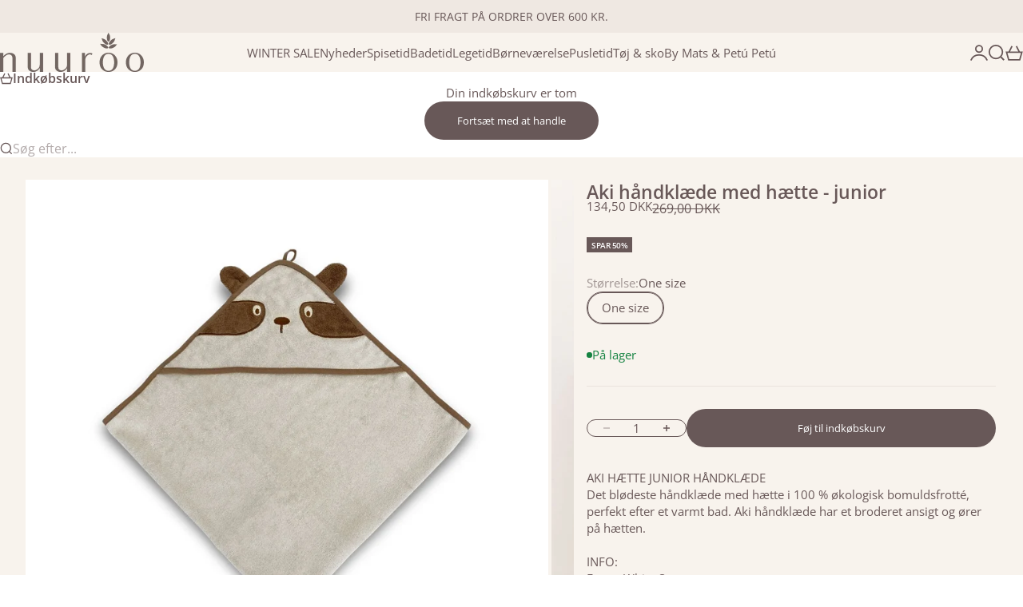

--- FILE ---
content_type: text/html; charset=utf-8
request_url: https://nuuroo.dk/collections/handklaeder-ponchoer/products/aki-hooded-junior-towel-haandklaede-white-swan
body_size: 38295
content:
<!doctype html>

<html lang="da" dir="ltr">
  <head>
    <meta charset="utf-8">
    <meta name="viewport" content="width=device-width, initial-scale=1.0, height=device-height, minimum-scale=1.0, maximum-scale=5.0">

    <title>Aki håndklæde med hætte - junior</title><meta name="description" content="AKI HÆTTE JUNIOR HÅNDKLÆDEDet blødeste håndklæde med hætte i 100 % økologisk bomuldsfrotté, perfekt efter et varmt bad. Aki håndklæde har et broderet ansigt og ører på hætten.INFO:Farve: White SwanKvalitet: 100% økologisk bomuldMål: 100 x 100 cm"><link rel="canonical" href="https://nuuroo.dk/products/aki-hooded-junior-towel-haandklaede-white-swan"><link rel="shortcut icon" href="//nuuroo.dk/cdn/shop/files/BLAD_233429f9-7223-42aa-80af-51b3693ac0b9.png?v=1756723512&width=96">
      <link rel="apple-touch-icon" href="//nuuroo.dk/cdn/shop/files/BLAD_233429f9-7223-42aa-80af-51b3693ac0b9.png?v=1756723512&width=180"><link rel="preload" href="//nuuroo.dk/cdn/fonts/open_sans/opensans_n4.c32e4d4eca5273f6d4ee95ddf54b5bbb75fc9b61.woff2" as="font" type="font/woff2" crossorigin><link rel="preload" href="//nuuroo.dk/cdn/fonts/open_sans/opensans_n4.c32e4d4eca5273f6d4ee95ddf54b5bbb75fc9b61.woff2" as="font" type="font/woff2" crossorigin><meta property="og:type" content="product">
  <meta property="og:title" content="Aki håndklæde med hætte - junior">
  <meta property="product:price:amount" content="134,50">
  <meta property="product:price:currency" content="DKK">
  <meta property="product:availability" content="in stock"><meta property="og:image" content="http://nuuroo.dk/cdn/shop/products/Aki_haandklaede_med_haette_-_junior-Haandklaede-NU418-White_Swan.jpg?v=1681383380&width=2048">
  <meta property="og:image:secure_url" content="https://nuuroo.dk/cdn/shop/products/Aki_haandklaede_med_haette_-_junior-Haandklaede-NU418-White_Swan.jpg?v=1681383380&width=2048">
  <meta property="og:image:width" content="1024">
  <meta property="og:image:height" content="1024"><meta property="og:description" content="AKI HÆTTE JUNIOR HÅNDKLÆDEDet blødeste håndklæde med hætte i 100 % økologisk bomuldsfrotté, perfekt efter et varmt bad. Aki håndklæde har et broderet ansigt og ører på hætten.INFO:Farve: White SwanKvalitet: 100% økologisk bomuldMål: 100 x 100 cm"><meta property="og:url" content="https://nuuroo.dk/products/aki-hooded-junior-towel-haandklaede-white-swan">
<meta property="og:site_name" content="nuuroo"><meta name="twitter:card" content="summary"><meta name="twitter:title" content="Aki håndklæde med hætte - junior">
  <meta name="twitter:description" content="AKI HÆTTE JUNIOR HÅNDKLÆDEDet blødeste håndklæde med hætte i 100 % økologisk bomuldsfrotté, perfekt efter et varmt bad. Aki håndklæde har et broderet ansigt og ører på hætten.INFO:Farve: White SwanKvalitet: 100% økologisk bomuldMål: 100 x 100 cm"><meta name="twitter:image" content="https://nuuroo.dk/cdn/shop/products/Aki_haandklaede_med_haette_-_junior-Haandklaede-NU418-White_Swan.jpg?crop=center&height=1200&v=1681383380&width=1200">
  <meta name="twitter:image:alt" content="nuuroo Aki håndklæde med hætte - junior Håndklæde White Swan"><script async crossorigin fetchpriority="high" src="/cdn/shopifycloud/importmap-polyfill/es-modules-shim.2.4.0.js"></script>
<script type="application/ld+json">{"@context":"http:\/\/schema.org\/","@id":"\/products\/aki-hooded-junior-towel-haandklaede-white-swan#product","@type":"ProductGroup","brand":{"@type":"Brand","name":"nuuroo"},"category":"Håndklæde","description":"AKI HÆTTE JUNIOR HÅNDKLÆDEDet blødeste håndklæde med hætte i 100 % økologisk bomuldsfrotté, perfekt efter et varmt bad. Aki håndklæde har et broderet ansigt og ører på hætten.INFO:Farve: White SwanKvalitet: 100% økologisk bomuldMål: 100 x 100 cm","hasVariant":[{"@id":"\/products\/aki-hooded-junior-towel-haandklaede-white-swan?variant=42503734755521#variant","@type":"Product","gtin":"5715235026880","image":"https:\/\/nuuroo.dk\/cdn\/shop\/products\/Aki_haandklaede_med_haette_-_junior-Haandklaede-NU418-White_Swan.jpg?v=1681383380\u0026width=1920","name":"Aki håndklæde med hætte - junior - One size","offers":{"@id":"\/products\/aki-hooded-junior-towel-haandklaede-white-swan?variant=42503734755521#offer","@type":"Offer","availability":"http:\/\/schema.org\/InStock","price":"134.50","priceCurrency":"DKK","url":"https:\/\/nuuroo.dk\/products\/aki-hooded-junior-towel-haandklaede-white-swan?variant=42503734755521"},"sku":"NU418\\White Swan\\One size"}],"name":"Aki håndklæde med hætte - junior","productGroupID":"7581525311681","url":"https:\/\/nuuroo.dk\/products\/aki-hooded-junior-towel-haandklaede-white-swan"}</script><script type="application/ld+json">
  {
    "@context": "https://schema.org",
    "@type": "BreadcrumbList",
    "itemListElement": [{
        "@type": "ListItem",
        "position": 1,
        "name": "Startside",
        "item": "https://nuuroo.dk"
      },{
            "@type": "ListItem",
            "position": 2,
            "name": "HÅNDKLÆDER \u0026 PONCHOER",
            "item": "https://nuuroo.dk/collections/handklaeder-ponchoer"
          }, {
            "@type": "ListItem",
            "position": 3,
            "name": "Aki håndklæde med hætte - junior",
            "item": "https://nuuroo.dk/products/aki-hooded-junior-towel-haandklaede-white-swan"
          }]
  }
</script><style>@font-face {
  font-family: "Open Sans";
  font-weight: 400;
  font-style: normal;
  font-display: fallback;
  src: url("//nuuroo.dk/cdn/fonts/open_sans/opensans_n4.c32e4d4eca5273f6d4ee95ddf54b5bbb75fc9b61.woff2") format("woff2"),
       url("//nuuroo.dk/cdn/fonts/open_sans/opensans_n4.5f3406f8d94162b37bfa232b486ac93ee892406d.woff") format("woff");
}
@font-face {
  font-family: "Open Sans";
  font-weight: 400;
  font-style: italic;
  font-display: fallback;
  src: url("//nuuroo.dk/cdn/fonts/open_sans/opensans_i4.6f1d45f7a46916cc95c694aab32ecbf7509cbf33.woff2") format("woff2"),
       url("//nuuroo.dk/cdn/fonts/open_sans/opensans_i4.4efaa52d5a57aa9a57c1556cc2b7465d18839daa.woff") format("woff");
}
@font-face {
  font-family: "Open Sans";
  font-weight: 400;
  font-style: normal;
  font-display: fallback;
  src: url("//nuuroo.dk/cdn/fonts/open_sans/opensans_n4.c32e4d4eca5273f6d4ee95ddf54b5bbb75fc9b61.woff2") format("woff2"),
       url("//nuuroo.dk/cdn/fonts/open_sans/opensans_n4.5f3406f8d94162b37bfa232b486ac93ee892406d.woff") format("woff");
}
@font-face {
  font-family: "Open Sans";
  font-weight: 400;
  font-style: italic;
  font-display: fallback;
  src: url("//nuuroo.dk/cdn/fonts/open_sans/opensans_i4.6f1d45f7a46916cc95c694aab32ecbf7509cbf33.woff2") format("woff2"),
       url("//nuuroo.dk/cdn/fonts/open_sans/opensans_i4.4efaa52d5a57aa9a57c1556cc2b7465d18839daa.woff") format("woff");
}
@font-face {
  font-family: "Open Sans";
  font-weight: 600;
  font-style: normal;
  font-display: fallback;
  src: url("//nuuroo.dk/cdn/fonts/open_sans/opensans_n6.15aeff3c913c3fe570c19cdfeed14ce10d09fb08.woff2") format("woff2"),
       url("//nuuroo.dk/cdn/fonts/open_sans/opensans_n6.14bef14c75f8837a87f70ce22013cb146ee3e9f3.woff") format("woff");
}
@font-face {
  font-family: "Open Sans";
  font-weight: 400;
  font-style: normal;
  font-display: fallback;
  src: url("//nuuroo.dk/cdn/fonts/open_sans/opensans_n4.c32e4d4eca5273f6d4ee95ddf54b5bbb75fc9b61.woff2") format("woff2"),
       url("//nuuroo.dk/cdn/fonts/open_sans/opensans_n4.5f3406f8d94162b37bfa232b486ac93ee892406d.woff") format("woff");
}
@font-face {
  font-family: "Open Sans";
  font-weight: 400;
  font-style: italic;
  font-display: fallback;
  src: url("//nuuroo.dk/cdn/fonts/open_sans/opensans_i4.6f1d45f7a46916cc95c694aab32ecbf7509cbf33.woff2") format("woff2"),
       url("//nuuroo.dk/cdn/fonts/open_sans/opensans_i4.4efaa52d5a57aa9a57c1556cc2b7465d18839daa.woff") format("woff");
}
@font-face {
  font-family: "Open Sans";
  font-weight: 500;
  font-style: normal;
  font-display: fallback;
  src: url("//nuuroo.dk/cdn/fonts/open_sans/opensans_n5.500dcf21ddee5bc5855ad3a20394d3bc363c217c.woff2") format("woff2"),
       url("//nuuroo.dk/cdn/fonts/open_sans/opensans_n5.af1a06d824dccfb4d400ba874ef19176651ec834.woff") format("woff");
}
@font-face {
  font-family: "Open Sans";
  font-weight: 600;
  font-style: normal;
  font-display: fallback;
  src: url("//nuuroo.dk/cdn/fonts/open_sans/opensans_n6.15aeff3c913c3fe570c19cdfeed14ce10d09fb08.woff2") format("woff2"),
       url("//nuuroo.dk/cdn/fonts/open_sans/opensans_n6.14bef14c75f8837a87f70ce22013cb146ee3e9f3.woff") format("woff");
}
@font-face {
  font-family: "Open Sans";
  font-weight: 600;
  font-style: italic;
  font-display: fallback;
  src: url("//nuuroo.dk/cdn/fonts/open_sans/opensans_i6.828bbc1b99433eacd7d50c9f0c1bfe16f27b89a3.woff2") format("woff2"),
       url("//nuuroo.dk/cdn/fonts/open_sans/opensans_i6.a79e1402e2bbd56b8069014f43ff9c422c30d057.woff") format("woff");
}
:root {
    /* Container */
    --container-max-width: 100%;
    --container-gutter: 1.25rem;

    /* Spacing */
    --section-vertical-spacing: 2.5rem;
    --section-stack-row-gap: 2rem;

    /* Form settings */
    --form-gap: 1rem; /* Gap between fieldset and submit button */
    --fieldset-gap: 0.5rem; /* Gap between each form input within a fieldset */
    --form-control-gap: 0.5rem; /* Gap between input and label (ignored for floating label) */
    --checkbox-control-gap: 0.75rem; /* Horizontal gap between checkbox and its associated label */
    --input-padding-block: 0.65rem; /* Vertical padding for input, textarea and native select */
    --input-padding-inline: 1rem; /* Horizontal padding for input, textarea and native select */
    --checkbox-size: 0.875rem; /* Size (width and height) for checkbox */

    /* Product listing gaps */
    --product-list-column-gap: 0.5rem;
    --product-list-padding-inline: clamp(0px, var(--product-list-column-gap) , min(1.75rem, var(--product-list-column-gap)));--product-list-row-gap: 2rem;/* Other sizes */
    --header-group-height: calc(var(--announcement-bar-height, 0px) + var(--countdown-condensed-height, 0px) + var(--header-height, 0px));
    --sticky-area-height: calc(var(--announcement-bar-is-sticky, 0) * var(--announcement-bar-height, 0px) + var(--header-is-sticky, 0) * var(--header-height, 0px));
    --sticky-offset: calc(var(--announcement-bar-is-sticky, 0) * var(--announcement-bar-height, 0px) + var(--header-is-sticky, 0) * var(--header-is-visible, 1) * var(--header-height, 0px));

    /* RTL support */
    --transform-logical-flip: 1;
    --transform-origin-start: left;
    --transform-origin-end: right;

    /**
     * ---------------------------------------------------------------------
     * TYPOGRAPHY
     * ---------------------------------------------------------------------
     */

    /* Font properties */
    --subheading-font-family: "Open Sans", sans-serif;
    --subheading-font-weight: 400;
    --subheading-font-style: normal;
    --subheading-font-size: 0.875rem;
    --subheading-text-transform: none;
    --subheading-letter-spacing: 0.0em;
    --heading-font-family: "Open Sans", sans-serif;
    --heading-font-weight: 400;
    --heading-font-style: normal;
    --heading-text-transform: none;
    --heading-letter-spacing: -0.05em;
    --heading-line-height: 0.9;
    --heading-italic-font-family: Helvetica, Arial, sans-serif;
    --heading-italic-font-weight: 400;
    --heading-italic-font-size-multiplier: 0%;
    --text-font-family: "Open Sans", sans-serif;
    --text-font-weight: 400;
    --text-font-style: normal;
    --text-transform: normal;
    --text-letter-spacing: 0.0em;
    --text-line-height: 1.4;
    --text-font-medium-weight: 500;
    --text-font-bold-weight: 600;
    --button-font: var(--text-font-style) var(--text-font-weight) var(--button-font-size) / normal var(--text-font-family);
    --button-text-transform: none;
    --button-letter-spacing: 0.0em;

    /* Font sizes */--text-heading-size-factor: 0.9;
    --text-display-xl: max(0.75rem, clamp(3.5rem, 1.9223rem + 6.7314vw, 10rem) * var(--text-heading-size-factor));
    --text-display-l: max(0.75rem, clamp(3.375rem, 2.1311rem + 5.3074vw, 8.5rem) * var(--text-heading-size-factor));
    --text-display-m: max(0.75rem, clamp(3.25rem, 2.3701rem + 3.7540vw, 6.875rem) * var(--text-heading-size-factor));
    --text-h1: max(0.75rem, clamp(3rem, 2.3325rem + 2.8479vw, 5.75rem) * var(--text-heading-size-factor));
    --text-h2: max(0.75rem, clamp(2.5rem, 1.9539rem + 2.3301vw, 4.75rem) * var(--text-heading-size-factor));
    --text-h3: max(0.75rem, clamp(2rem, 1.6359rem + 1.5534vw, 3.5rem) * var(--text-heading-size-factor));
    --text-h4: max(0.75rem, clamp(1.75rem, 1.4466rem + 1.2945vw, 3rem) * var(--text-heading-size-factor));
    --text-h5: max(0.75rem, clamp(1.375rem, 1.2233rem + 0.6472vw, 2rem) * var(--text-heading-size-factor));
    --text-h6: max(0.75rem, clamp(1.1875rem, 1.1117rem + 0.3236vw, 1.5rem) * var(--text-heading-size-factor));
    --text-h7: max(0.75rem, clamp(1rem, 0.9545rem + 0.1942vw, 1.1875rem) * var(--text-heading-size-factor));
    --text-xs: 0.6875rem;
    --text-sm: 0.75rem;
    --text-base: 0.875rem;
    --text-lg: 1.0625rem;
    --button-font-size: 0.75rem;

    /* Rounded variables (used for border radius) */
    --rounded-full: 9999px;
    --subheading-border-radius: 0.0rem;
    --button-border-radius: 1.875rem;
    --input-border-radius: 1.875rem;

    /* Product card variables */
    --product-card-row-count: 2;

    /**
     * ---------------------------------------------------------------------
     * OTHER
     * ---------------------------------------------------------------------
     */

    --icon-stroke-width: 1.3px;
    --quotation-mark-svg: url('data:image/svg+xml,<svg xmlns="http://www.w3.org/2000/svg" focusable="false" width="62" fill="none" viewBox="0 0 62 57"><path fill="%23000" d="M.79 31.904 11.924.816h12.296l-8.12 31.088h7.888V56.96H.79V31.904Zm37.351 0L49.277.816h12.064l-8.12 31.088h7.888V56.96H38.141V31.904Z" /></svg>');
  }

  [dir="rtl"]:root {
    /* RTL support */
    --transform-logical-flip: -1;
    --transform-origin-start: right;
    --transform-origin-end: left;
  }

  @media screen and (min-width: 700px) {
    :root {
      --text-xs: 0.6875rem;
      --text-sm: 0.8125rem;
      --text-base: 0.9375rem;
      --text-lg: 1.125rem;
      --subheading-font-size: 0.9375rem;

      /* Spacing */
      --container-gutter: 2rem;

      /* Form settings */
      --form-gap: 1.25rem; /* Gap between fieldset and submit button */
      --fieldset-gap: 0.75rem; /* Gap between each form input within a fieldset */
      --input-padding-block: 0.75rem; /* Vertical padding for input, textarea and native select */

      /* Font sizes */
      --button-font-size: 0.8125rem;

      /* Product listing gaps */--product-list-column-gap: 1.75rem;
        --product-list-row-gap: 3rem;}
  }

  @media screen and (min-width: 1000px) {
    :root {
      /* Spacing settings */
      --section-vertical-spacing: 3.5rem;
      --section-stack-row-gap: 3rem;
    }
  }

  @media screen and (min-width: 1399px) {
    :root {
      /* Spacing settings */
      --section-vertical-spacing: 4.5rem;
      --container-gutter: 3rem;
    }
  }

  /**
   * ---------------------------------------------------------------------
   * COLORS
   * ---------------------------------------------------------------------
   */

  :root {--page-overlay: 0 0 0 / 0.4;
    --dialog-backdrop-blur: 12px;

    /* Status colors */
    --success-background: 227 240 232;
    --success-text: 22 131 66;
    --warning-background: 253 241 224;
    --warning-text: 237 138 0;
    --error-background: 251 224 224;
    --error-text: 224 0 0;

    /* Product colors */
    --on-sale-text: 104 88 88;
    --on-sale-badge-background: 104 88 88;
    --on-sale-badge-text: 255 255 255;
    --sold-out-badge-background: 50 30 30;
    --sold-out-badge-text: 255 255 255;
    --custom-badge-background: 255 255 255;
    --custom-badge-text: 0 0 0;
    --star-color: 246 164 41;
  }.color-scheme--scheme-1 {
      --accent: 104 88 88;
      --background: 248 243 237;
      --background-gradient: ;
      --background-secondary: 248 243 237;
      --has-transparent-background: 0;
      --has-filled-background: 1;
      --text-color: 104 88 88;--border-color: 234 228 222;/* Subheading colors */--subheading-background: 255 253 252;
      --subheading-border: none;
      --subheading-text-color: 50 30 30;
      --subheading-has-padding: 1;

      /* Heading highlight */
      --heading-highlight-accent-color: 50 30 30;
      --heading-highlight-text-color: 255 255 255;

      /* Button colors */
      --button-background-primary: 104 88 88;
      --button-text-primary: 255 255 255;

      /* Form inputs */
      --input-background: 255 255 255;
      --input-text-color: 50 30 30;
      --input-text-transform: none;
    }.shopify-section:has(> .color-scheme--scheme-1) + .shopify-section:has(> .color-scheme--scheme-1) {
          --section-has-same-background-as-previous-section: 1;
        }.shopify-section:has(> .color-scheme--scheme-1) + .shopify-section:has(> .color-scheme--scheme-6) {
          --section-has-same-background-as-previous-section: 1;
        }.color-scheme--scheme-2 {
      --accent: 50 30 30;
      --background: 255 253 252;
      --background-gradient: ;
      --background-secondary: 255 253 252;
      --has-transparent-background: 0;
      --has-filled-background: 1;
      --text-color: 50 30 30;--border-color: 235 231 230;/* Subheading colors */--subheading-background: 0 0 0 / 0.0;
      --subheading-border: none;
      --subheading-text-color: 50 30 30;
      --subheading-has-padding: 0;

      /* Heading highlight */
      --heading-highlight-accent-color: 50 30 30;
      --heading-highlight-text-color: 255 255 255;

      /* Button colors */
      --button-background-primary: 50 30 30;
      --button-text-primary: 255 255 255;

      /* Form inputs */
      --input-background: 255 255 255;
      --input-text-color: 50 30 30;
      --input-text-transform: none;
    }.shopify-section:has(> .color-scheme--scheme-2) + .shopify-section:has(> .color-scheme--scheme-2) {
          --section-has-same-background-as-previous-section: 1;
        }.color-scheme--scheme-3 {
      --accent: 255 255 255;
      --background: 0 0 0 / 0;
      --background-gradient: ;
      --background-secondary: 240 240 240;
      --has-transparent-background: 1;
      --has-filled-background: 0;
      --text-color: 255 255 255;--border-color: 255 255 255 / 0.6;/* Subheading colors */--subheading-background: 0 0 0 / 0.0;
      --subheading-border: none;
      --subheading-text-color: 255 255 255;
      --subheading-has-padding: 0;

      /* Heading highlight */
      --heading-highlight-accent-color: 3 3 5;
      --heading-highlight-text-color: 255 255 255;

      /* Button colors */
      --button-background-primary: 255 255 255;
      --button-text-primary: 8 9 18;

      /* Form inputs */
      --input-background: 255 255 255;
      --input-text-color: 3 3 5;
      --input-text-transform: none;
    }.shopify-section:has(> .color-scheme--scheme-3) + .shopify-section:has(> .color-scheme--scheme-3) {
          --section-has-same-background-as-previous-section: 1;
        }.color-scheme--scheme-4 {
      --accent: 250 244 240;
      --background: 50 30 30;
      --background-gradient: ;
      --background-secondary: 255 255 255;
      --has-transparent-background: 0;
      --has-filled-background: 1;
      --text-color: 250 244 240;--border-color: 70 51 51;/* Subheading colors */--subheading-background: 0 0 0 / 0.0;
      --subheading-border: none;
      --subheading-text-color: 250 244 240;
      --subheading-has-padding: 0;

      /* Heading highlight */
      --heading-highlight-accent-color: 250 244 240;
      --heading-highlight-text-color: 50 30 30;

      /* Button colors */
      --button-background-primary: 250 244 240;
      --button-text-primary: 50 30 30;

      /* Form inputs */
      --input-background: 35 15 15;
      --input-text-color: 255 255 255;
      --input-text-transform: none;
    }.shopify-section:has(> .color-scheme--scheme-4) + .shopify-section:has(> .color-scheme--scheme-4) {
          --section-has-same-background-as-previous-section: 1;
        }.color-scheme--scheme-5 {
      --accent: 104 88 88;
      --background: 239 232 226;
      --background-gradient: ;
      --background-secondary: 255 255 255;
      --has-transparent-background: 0;
      --has-filled-background: 1;
      --text-color: 104 88 88;--border-color: 226 218 212;/* Subheading colors */--subheading-background: 0 0 0 / 0.0;
      --subheading-border: none;
      --subheading-text-color: 50 30 30;
      --subheading-has-padding: 0;

      /* Heading highlight */
      --heading-highlight-accent-color: 163 42 26;
      --heading-highlight-text-color: 255 255 255;

      /* Button colors */
      --button-background-primary: 104 88 88;
      --button-text-primary: 255 255 255;

      /* Form inputs */
      --input-background: 255 255 255;
      --input-text-color: 50 30 30;
      --input-text-transform: none;
    }.shopify-section:has(> .color-scheme--scheme-5) + .shopify-section:has(> .color-scheme--scheme-5) {
          --section-has-same-background-as-previous-section: 1;
        }.color-scheme--scheme-6 {
      --accent: 255 255 255;
      --background: 248 243 237;
      --background-gradient: ;
      --background-secondary: 255 255 255;
      --has-transparent-background: 0;
      --has-filled-background: 1;
      --text-color: 104 88 88;--border-color: 234 228 222;/* Subheading colors */--subheading-background: 0 0 0 / 0.0;
      --subheading-border: none;
      --subheading-text-color: 255 255 255;
      --subheading-has-padding: 0;

      /* Heading highlight */
      --heading-highlight-accent-color: 255 255 255;
      --heading-highlight-text-color: 82 87 46;

      /* Button colors */
      --button-background-primary: 255 255 255;
      --button-text-primary: 104 88 88;

      /* Form inputs */
      --input-background: 255 255 255;
      --input-text-color: 82 87 46;
      --input-text-transform: none;
    }.shopify-section:has(> .color-scheme--scheme-6) + .shopify-section:has(> .color-scheme--scheme-1) {
          --section-has-same-background-as-previous-section: 1;
        }.shopify-section:has(> .color-scheme--scheme-6) + .shopify-section:has(> .color-scheme--scheme-6) {
          --section-has-same-background-as-previous-section: 1;
        }.color-scheme--scheme-7 {
      --accent: 255 255 255;
      --background: 255 249 249;
      --background-gradient: ;
      --background-secondary: 0 0 0;
      --has-transparent-background: 0;
      --has-filled-background: 1;
      --text-color: 104 88 88;--border-color: 240 233 233;/* Subheading colors */--subheading-background: 0 0 0 / 0.0;
      --subheading-border: none;
      --subheading-text-color: 104 88 88;
      --subheading-has-padding: 0;

      /* Heading highlight */
      --heading-highlight-accent-color: 255 255 255;
      --heading-highlight-text-color: 104 88 88;

      /* Button colors */
      --button-background-primary: 255 255 255;
      --button-text-primary: 104 88 88;

      /* Form inputs */
      --input-background: 0 0 0;
      --input-text-color: 104 88 88;
      --input-text-transform: none;
    }.shopify-section:has(> .color-scheme--scheme-7) + .shopify-section:has(> .color-scheme--scheme-7) {
          --section-has-same-background-as-previous-section: 1;
        }</style>
<script>
  // This allows to expose several variables to the global scope, to be used in scripts
  window.themeVariables = {
    settings: {
      pageType: "product",
      moneyFormat: "\u003cspan class=transcy-money\u003e\u003cspan class=money\u003e{{amount_with_comma_separator}} kr\u003c\/span\u003e\u003c\/span\u003e",
      moneyWithCurrencyFormat: "\u003cspan class=transcy-money\u003e\u003cspan class=money\u003e{{amount_with_comma_separator}} DKK\u003c\/span\u003e\u003c\/span\u003e",
      currencyCodeEnabled: true,
      cartType: "drawer",
      showHeadingEffectAnimation: true,
      staggerProducts: true
    },

    strings: {
      addedToCart: "{{product_title}} blev tilføjet til kurven",
      closeGallery: "Luk gallery",
      zoomGallery: "Zoom",
      errorGallery: "Billede kunne ikke indlæses",
      shippingEstimatorNoResults: "Beklager, vi sender ikke til din adresse.",
      shippingEstimatorOneResult: "Der er én leveringspris for din adresse:",
      shippingEstimatorMultipleResults: "Der er flere leveringspriser for din adresse:",
      shippingEstimatorError: "Der opstod en eller flere fejl under hentning af leveringspriser:",
      next: "Næste",
      previous: "Forrige"
    },

    mediaQueries: {
      'sm': 'screen and (min-width: 700px)',
      'md': 'screen and (min-width: 1000px)',
      'lg': 'screen and (min-width: 1150px)',
      'xl': 'screen and (min-width: 1400px)',
      '2xl': 'screen and (min-width: 1600px)',
      'sm-max': 'screen and (max-width: 699px)',
      'md-max': 'screen and (max-width: 999px)',
      'lg-max': 'screen and (max-width: 1149px)',
      'xl-max': 'screen and (max-width: 1399px)',
      '2xl-max': 'screen and (max-width: 1599px)',
      'motion-safe': '(prefers-reduced-motion: no-preference)',
      'motion-reduce': '(prefers-reduced-motion: reduce)',
      'supports-hover': 'screen and (pointer: fine)',
      'supports-touch': 'screen and (pointer: coarse)'
    }
  };</script><script type="importmap">{
        "imports": {
          "vendor": "//nuuroo.dk/cdn/shop/t/13/assets/vendor.min.js?v=30802987683311202721756297100",
          "theme": "//nuuroo.dk/cdn/shop/t/13/assets/theme.js?v=48395685618620578471756297100",
          "photoswipe": "//nuuroo.dk/cdn/shop/t/13/assets/photoswipe.min.js?v=13374349288281597431756297100"
        }
      }
    </script>

    <script type="module" src="//nuuroo.dk/cdn/shop/t/13/assets/vendor.min.js?v=30802987683311202721756297100"></script>
    <script type="module" src="//nuuroo.dk/cdn/shop/t/13/assets/theme.js?v=48395685618620578471756297100"></script>

    <script>window.performance && window.performance.mark && window.performance.mark('shopify.content_for_header.start');</script><meta name="facebook-domain-verification" content="t8njw94mlmqfsj0ilvzvs4zcx885tp">
<meta name="facebook-domain-verification" content="153j0oxn7l2gr7xmic62ijq6d8npr9">
<meta name="facebook-domain-verification" content="8352d8w884yxnp07gun6y8uuw3ojpt">
<meta name="google-site-verification" content="VtPv3c3omtxy5TH_DcLJCjYrpCsym4ENwV1mhsDFesA">
<meta id="shopify-digital-wallet" name="shopify-digital-wallet" content="/56274616513/digital_wallets/dialog">
<link rel="alternate" type="application/json+oembed" href="https://nuuroo.dk/products/aki-hooded-junior-towel-haandklaede-white-swan.oembed">
<script async="async" src="/checkouts/internal/preloads.js?locale=da-DK"></script>
<script id="shopify-features" type="application/json">{"accessToken":"2d67d091b0c32a36e23bb63fc5e2c992","betas":["rich-media-storefront-analytics"],"domain":"nuuroo.dk","predictiveSearch":true,"shopId":56274616513,"locale":"da"}</script>
<script>var Shopify = Shopify || {};
Shopify.shop = "nuuroo-dk.myshopify.com";
Shopify.locale = "da";
Shopify.currency = {"active":"DKK","rate":"1.0"};
Shopify.country = "DK";
Shopify.theme = {"name":"Stretch","id":182789538118,"schema_name":"Stretch","schema_version":"1.7.1","theme_store_id":1765,"role":"main"};
Shopify.theme.handle = "null";
Shopify.theme.style = {"id":null,"handle":null};
Shopify.cdnHost = "nuuroo.dk/cdn";
Shopify.routes = Shopify.routes || {};
Shopify.routes.root = "/";</script>
<script type="module">!function(o){(o.Shopify=o.Shopify||{}).modules=!0}(window);</script>
<script>!function(o){function n(){var o=[];function n(){o.push(Array.prototype.slice.apply(arguments))}return n.q=o,n}var t=o.Shopify=o.Shopify||{};t.loadFeatures=n(),t.autoloadFeatures=n()}(window);</script>
<script id="shop-js-analytics" type="application/json">{"pageType":"product"}</script>
<script defer="defer" async type="module" src="//nuuroo.dk/cdn/shopifycloud/shop-js/modules/v2/client.init-shop-cart-sync_DRC1jiY2.da.esm.js"></script>
<script defer="defer" async type="module" src="//nuuroo.dk/cdn/shopifycloud/shop-js/modules/v2/chunk.common_CrN0W3AX.esm.js"></script>
<script defer="defer" async type="module" src="//nuuroo.dk/cdn/shopifycloud/shop-js/modules/v2/chunk.modal_B5qjH7Fp.esm.js"></script>
<script type="module">
  await import("//nuuroo.dk/cdn/shopifycloud/shop-js/modules/v2/client.init-shop-cart-sync_DRC1jiY2.da.esm.js");
await import("//nuuroo.dk/cdn/shopifycloud/shop-js/modules/v2/chunk.common_CrN0W3AX.esm.js");
await import("//nuuroo.dk/cdn/shopifycloud/shop-js/modules/v2/chunk.modal_B5qjH7Fp.esm.js");

  window.Shopify.SignInWithShop?.initShopCartSync?.({"fedCMEnabled":true,"windoidEnabled":true});

</script>
<script>(function() {
  var isLoaded = false;
  function asyncLoad() {
    if (isLoaded) return;
    isLoaded = true;
    var urls = ["https:\/\/size-charts-relentless.herokuapp.com\/js\/size-charts-relentless.js?shop=nuuroo-dk.myshopify.com","https:\/\/cdn.shopify.com\/s\/files\/1\/0184\/4255\/1360\/files\/legal.v3.min.js?v=1632971712\u0026shop=nuuroo-dk.myshopify.com","https:\/\/ecommplugins-scripts.trustpilot.com\/v2.1\/js\/header.min.js?settings=eyJrZXkiOiJMcHdGNldCVWduZ3RsRGRFIiwicyI6Im5vbmUifQ==\u0026shop=nuuroo-dk.myshopify.com","https:\/\/ecommplugins-trustboxsettings.trustpilot.com\/nuuroo-dk.myshopify.com.js?settings=1725447213387\u0026shop=nuuroo-dk.myshopify.com"];
    for (var i = 0; i < urls.length; i++) {
      var s = document.createElement('script');
      s.type = 'text/javascript';
      s.async = true;
      s.src = urls[i];
      var x = document.getElementsByTagName('script')[0];
      x.parentNode.insertBefore(s, x);
    }
  };
  if(window.attachEvent) {
    window.attachEvent('onload', asyncLoad);
  } else {
    window.addEventListener('load', asyncLoad, false);
  }
})();</script>
<script id="__st">var __st={"a":56274616513,"offset":3600,"reqid":"1329da2e-73cc-4e3e-b631-e449f562a507-1769629628","pageurl":"nuuroo.dk\/collections\/handklaeder-ponchoer\/products\/aki-hooded-junior-towel-haandklaede-white-swan","u":"5a07069427dc","p":"product","rtyp":"product","rid":7581525311681};</script>
<script>window.ShopifyPaypalV4VisibilityTracking = true;</script>
<script id="captcha-bootstrap">!function(){'use strict';const t='contact',e='account',n='new_comment',o=[[t,t],['blogs',n],['comments',n],[t,'customer']],c=[[e,'customer_login'],[e,'guest_login'],[e,'recover_customer_password'],[e,'create_customer']],r=t=>t.map((([t,e])=>`form[action*='/${t}']:not([data-nocaptcha='true']) input[name='form_type'][value='${e}']`)).join(','),a=t=>()=>t?[...document.querySelectorAll(t)].map((t=>t.form)):[];function s(){const t=[...o],e=r(t);return a(e)}const i='password',u='form_key',d=['recaptcha-v3-token','g-recaptcha-response','h-captcha-response',i],f=()=>{try{return window.sessionStorage}catch{return}},m='__shopify_v',_=t=>t.elements[u];function p(t,e,n=!1){try{const o=window.sessionStorage,c=JSON.parse(o.getItem(e)),{data:r}=function(t){const{data:e,action:n}=t;return t[m]||n?{data:e,action:n}:{data:t,action:n}}(c);for(const[e,n]of Object.entries(r))t.elements[e]&&(t.elements[e].value=n);n&&o.removeItem(e)}catch(o){console.error('form repopulation failed',{error:o})}}const l='form_type',E='cptcha';function T(t){t.dataset[E]=!0}const w=window,h=w.document,L='Shopify',v='ce_forms',y='captcha';let A=!1;((t,e)=>{const n=(g='f06e6c50-85a8-45c8-87d0-21a2b65856fe',I='https://cdn.shopify.com/shopifycloud/storefront-forms-hcaptcha/ce_storefront_forms_captcha_hcaptcha.v1.5.2.iife.js',D={infoText:'Beskyttet af hCaptcha',privacyText:'Beskyttelse af persondata',termsText:'Vilkår'},(t,e,n)=>{const o=w[L][v],c=o.bindForm;if(c)return c(t,g,e,D).then(n);var r;o.q.push([[t,g,e,D],n]),r=I,A||(h.body.append(Object.assign(h.createElement('script'),{id:'captcha-provider',async:!0,src:r})),A=!0)});var g,I,D;w[L]=w[L]||{},w[L][v]=w[L][v]||{},w[L][v].q=[],w[L][y]=w[L][y]||{},w[L][y].protect=function(t,e){n(t,void 0,e),T(t)},Object.freeze(w[L][y]),function(t,e,n,w,h,L){const[v,y,A,g]=function(t,e,n){const i=e?o:[],u=t?c:[],d=[...i,...u],f=r(d),m=r(i),_=r(d.filter((([t,e])=>n.includes(e))));return[a(f),a(m),a(_),s()]}(w,h,L),I=t=>{const e=t.target;return e instanceof HTMLFormElement?e:e&&e.form},D=t=>v().includes(t);t.addEventListener('submit',(t=>{const e=I(t);if(!e)return;const n=D(e)&&!e.dataset.hcaptchaBound&&!e.dataset.recaptchaBound,o=_(e),c=g().includes(e)&&(!o||!o.value);(n||c)&&t.preventDefault(),c&&!n&&(function(t){try{if(!f())return;!function(t){const e=f();if(!e)return;const n=_(t);if(!n)return;const o=n.value;o&&e.removeItem(o)}(t);const e=Array.from(Array(32),(()=>Math.random().toString(36)[2])).join('');!function(t,e){_(t)||t.append(Object.assign(document.createElement('input'),{type:'hidden',name:u})),t.elements[u].value=e}(t,e),function(t,e){const n=f();if(!n)return;const o=[...t.querySelectorAll(`input[type='${i}']`)].map((({name:t})=>t)),c=[...d,...o],r={};for(const[a,s]of new FormData(t).entries())c.includes(a)||(r[a]=s);n.setItem(e,JSON.stringify({[m]:1,action:t.action,data:r}))}(t,e)}catch(e){console.error('failed to persist form',e)}}(e),e.submit())}));const S=(t,e)=>{t&&!t.dataset[E]&&(n(t,e.some((e=>e===t))),T(t))};for(const o of['focusin','change'])t.addEventListener(o,(t=>{const e=I(t);D(e)&&S(e,y())}));const B=e.get('form_key'),M=e.get(l),P=B&&M;t.addEventListener('DOMContentLoaded',(()=>{const t=y();if(P)for(const e of t)e.elements[l].value===M&&p(e,B);[...new Set([...A(),...v().filter((t=>'true'===t.dataset.shopifyCaptcha))])].forEach((e=>S(e,t)))}))}(h,new URLSearchParams(w.location.search),n,t,e,['guest_login'])})(!0,!0)}();</script>
<script integrity="sha256-4kQ18oKyAcykRKYeNunJcIwy7WH5gtpwJnB7kiuLZ1E=" data-source-attribution="shopify.loadfeatures" defer="defer" src="//nuuroo.dk/cdn/shopifycloud/storefront/assets/storefront/load_feature-a0a9edcb.js" crossorigin="anonymous"></script>
<script data-source-attribution="shopify.dynamic_checkout.dynamic.init">var Shopify=Shopify||{};Shopify.PaymentButton=Shopify.PaymentButton||{isStorefrontPortableWallets:!0,init:function(){window.Shopify.PaymentButton.init=function(){};var t=document.createElement("script");t.src="https://nuuroo.dk/cdn/shopifycloud/portable-wallets/latest/portable-wallets.da.js",t.type="module",document.head.appendChild(t)}};
</script>
<script data-source-attribution="shopify.dynamic_checkout.buyer_consent">
  function portableWalletsHideBuyerConsent(e){var t=document.getElementById("shopify-buyer-consent"),n=document.getElementById("shopify-subscription-policy-button");t&&n&&(t.classList.add("hidden"),t.setAttribute("aria-hidden","true"),n.removeEventListener("click",e))}function portableWalletsShowBuyerConsent(e){var t=document.getElementById("shopify-buyer-consent"),n=document.getElementById("shopify-subscription-policy-button");t&&n&&(t.classList.remove("hidden"),t.removeAttribute("aria-hidden"),n.addEventListener("click",e))}window.Shopify?.PaymentButton&&(window.Shopify.PaymentButton.hideBuyerConsent=portableWalletsHideBuyerConsent,window.Shopify.PaymentButton.showBuyerConsent=portableWalletsShowBuyerConsent);
</script>
<script data-source-attribution="shopify.dynamic_checkout.cart.bootstrap">document.addEventListener("DOMContentLoaded",(function(){function t(){return document.querySelector("shopify-accelerated-checkout-cart, shopify-accelerated-checkout")}if(t())Shopify.PaymentButton.init();else{new MutationObserver((function(e,n){t()&&(Shopify.PaymentButton.init(),n.disconnect())})).observe(document.body,{childList:!0,subtree:!0})}}));
</script>

<script>window.performance && window.performance.mark && window.performance.mark('shopify.content_for_header.end');</script>
<link href="//nuuroo.dk/cdn/shop/t/13/assets/theme.css?v=43216226621407389021756297100" rel="stylesheet" type="text/css" media="all" /><!-- BEGIN app block: shopify://apps/geo-pro-geolocation/blocks/geopro/16fc5313-7aee-4e90-ac95-f50fc7c8b657 --><!-- This snippet is used to load Geo:Pro data on the storefront -->

<!-- This snippet initializes the plugin -->
<script async>
  try {
    const loadGeoPro=()=>{let e=e=>{if(!e||e.isCrawler||"success"!==e.message){window.geopro_cancel="1";return}let o=e.isAdmin?"el-geoip-location-admin":"el-geoip-location",s=Date.now()+864e5;localStorage.setItem(o,JSON.stringify({value:e.data,expires:s})),e.isAdmin&&localStorage.setItem("el-geoip-admin",JSON.stringify({value:"1",expires:s}))},o=new XMLHttpRequest;o.open("GET","https://geo.geoproapp.com?x-api-key=91e359ab7-2b63-539e-1de2-c4bf731367a7",!0),o.responseType="json",o.onload=()=>e(200===o.status?o.response:null),o.send()},load=!["el-geoip-location-admin","el-geoip-location"].some(e=>{try{let o=JSON.parse(localStorage.getItem(e));return o&&o.expires>Date.now()}catch(s){return!1}});load&&loadGeoPro();
  } catch(e) {
    console.warn('Geo:Pro error', e);
    window.geopro_cancel = '1';
  }
</script>
<script src="https://cdn.shopify.com/extensions/019b746b-26da-7a64-a671-397924f34f11/easylocation-195/assets/easylocation-storefront.min.js" type="text/javascript" async></script>


<!-- END app block --><!-- BEGIN app block: shopify://apps/rt-terms-and-conditions-box/blocks/app-embed/17661ca5-aeea-41b9-8091-d8f7233e8b22 --><script type='text/javascript'>
  window.roarJs = window.roarJs || {};
      roarJs.LegalConfig = {
          metafields: {
          shop: "nuuroo-dk.myshopify.com",
          settings: {"enabled":"1","param":{"message":"Jeg har læst og accepterer {link}","error_message":"Læs og accepter vores handelsbetingelser for at gå videre. ","error_display":"dialog","greeting":{"enabled":"0","message":"Please agree to the T\u0026C before purchasing!","delay":"1"},"link_order":["link"],"links":{"link":{"label":"handelsbetingelser","target":"_blank","url":"https:\/\/nuuroo.com\/pages\/handelsbetingelser","policy":"terms-of-service"}},"force_enabled":"0","optional":"0","optional_message_enabled":"0","optional_message_value":"Thank you! The page will be moved to the checkout page.","optional_checkbox_hidden":"0","time_enabled":"1","time_label":"Accepter handelsbetingelser","checkbox":"1"},"popup":{"title":"Terms and Conditions","width":"600","button":"Process to Checkout","icon_color":"#197bbd"},"style":{"checkbox":{"size":"20","color":"#685858"},"message":{"font":"inherit","size":"14","customized":{"enabled":"1","color":"#212b36","accent":"#685858","error":"#de3618"},"align":"inherit","padding":{"top":"0","right":"0","bottom":"0","left":"0"}}},"only1":"true","installer":[]},
          moneyFormat: "\u003cspan class=transcy-money\u003e\u003cspan class=money\u003e{{amount_with_comma_separator}} kr\u003c\/span\u003e\u003c\/span\u003e"
      }
  }
</script>
<script src='https://cdn.shopify.com/extensions/019a2c75-764c-7925-b253-e24466484d41/legal-7/assets/legal.js' defer></script>


<!-- END app block --><script src="https://cdn.shopify.com/extensions/019b97b0-6350-7631-8123-95494b086580/socialwidget-instafeed-78/assets/social-widget.min.js" type="text/javascript" defer="defer"></script>
<link href="https://cdn.shopify.com/extensions/019a2c75-764c-7925-b253-e24466484d41/legal-7/assets/legal.css" rel="stylesheet" type="text/css" media="all">
<script src="https://cdn.shopify.com/extensions/6c66d7d0-f631-46bf-8039-ad48ac607ad6/forms-2301/assets/shopify-forms-loader.js" type="text/javascript" defer="defer"></script>
<script src="https://cdn.shopify.com/extensions/0199a9f1-c4f6-7aac-b503-89501cfc1114/gowish-shopify-app-65/assets/serverside-tracking.js" type="text/javascript" defer="defer"></script>
<link href="https://monorail-edge.shopifysvc.com" rel="dns-prefetch">
<script>(function(){if ("sendBeacon" in navigator && "performance" in window) {try {var session_token_from_headers = performance.getEntriesByType('navigation')[0].serverTiming.find(x => x.name == '_s').description;} catch {var session_token_from_headers = undefined;}var session_cookie_matches = document.cookie.match(/_shopify_s=([^;]*)/);var session_token_from_cookie = session_cookie_matches && session_cookie_matches.length === 2 ? session_cookie_matches[1] : "";var session_token = session_token_from_headers || session_token_from_cookie || "";function handle_abandonment_event(e) {var entries = performance.getEntries().filter(function(entry) {return /monorail-edge.shopifysvc.com/.test(entry.name);});if (!window.abandonment_tracked && entries.length === 0) {window.abandonment_tracked = true;var currentMs = Date.now();var navigation_start = performance.timing.navigationStart;var payload = {shop_id: 56274616513,url: window.location.href,navigation_start,duration: currentMs - navigation_start,session_token,page_type: "product"};window.navigator.sendBeacon("https://monorail-edge.shopifysvc.com/v1/produce", JSON.stringify({schema_id: "online_store_buyer_site_abandonment/1.1",payload: payload,metadata: {event_created_at_ms: currentMs,event_sent_at_ms: currentMs}}));}}window.addEventListener('pagehide', handle_abandonment_event);}}());</script>
<script id="web-pixels-manager-setup">(function e(e,d,r,n,o){if(void 0===o&&(o={}),!Boolean(null===(a=null===(i=window.Shopify)||void 0===i?void 0:i.analytics)||void 0===a?void 0:a.replayQueue)){var i,a;window.Shopify=window.Shopify||{};var t=window.Shopify;t.analytics=t.analytics||{};var s=t.analytics;s.replayQueue=[],s.publish=function(e,d,r){return s.replayQueue.push([e,d,r]),!0};try{self.performance.mark("wpm:start")}catch(e){}var l=function(){var e={modern:/Edge?\/(1{2}[4-9]|1[2-9]\d|[2-9]\d{2}|\d{4,})\.\d+(\.\d+|)|Firefox\/(1{2}[4-9]|1[2-9]\d|[2-9]\d{2}|\d{4,})\.\d+(\.\d+|)|Chrom(ium|e)\/(9{2}|\d{3,})\.\d+(\.\d+|)|(Maci|X1{2}).+ Version\/(15\.\d+|(1[6-9]|[2-9]\d|\d{3,})\.\d+)([,.]\d+|)( \(\w+\)|)( Mobile\/\w+|) Safari\/|Chrome.+OPR\/(9{2}|\d{3,})\.\d+\.\d+|(CPU[ +]OS|iPhone[ +]OS|CPU[ +]iPhone|CPU IPhone OS|CPU iPad OS)[ +]+(15[._]\d+|(1[6-9]|[2-9]\d|\d{3,})[._]\d+)([._]\d+|)|Android:?[ /-](13[3-9]|1[4-9]\d|[2-9]\d{2}|\d{4,})(\.\d+|)(\.\d+|)|Android.+Firefox\/(13[5-9]|1[4-9]\d|[2-9]\d{2}|\d{4,})\.\d+(\.\d+|)|Android.+Chrom(ium|e)\/(13[3-9]|1[4-9]\d|[2-9]\d{2}|\d{4,})\.\d+(\.\d+|)|SamsungBrowser\/([2-9]\d|\d{3,})\.\d+/,legacy:/Edge?\/(1[6-9]|[2-9]\d|\d{3,})\.\d+(\.\d+|)|Firefox\/(5[4-9]|[6-9]\d|\d{3,})\.\d+(\.\d+|)|Chrom(ium|e)\/(5[1-9]|[6-9]\d|\d{3,})\.\d+(\.\d+|)([\d.]+$|.*Safari\/(?![\d.]+ Edge\/[\d.]+$))|(Maci|X1{2}).+ Version\/(10\.\d+|(1[1-9]|[2-9]\d|\d{3,})\.\d+)([,.]\d+|)( \(\w+\)|)( Mobile\/\w+|) Safari\/|Chrome.+OPR\/(3[89]|[4-9]\d|\d{3,})\.\d+\.\d+|(CPU[ +]OS|iPhone[ +]OS|CPU[ +]iPhone|CPU IPhone OS|CPU iPad OS)[ +]+(10[._]\d+|(1[1-9]|[2-9]\d|\d{3,})[._]\d+)([._]\d+|)|Android:?[ /-](13[3-9]|1[4-9]\d|[2-9]\d{2}|\d{4,})(\.\d+|)(\.\d+|)|Mobile Safari.+OPR\/([89]\d|\d{3,})\.\d+\.\d+|Android.+Firefox\/(13[5-9]|1[4-9]\d|[2-9]\d{2}|\d{4,})\.\d+(\.\d+|)|Android.+Chrom(ium|e)\/(13[3-9]|1[4-9]\d|[2-9]\d{2}|\d{4,})\.\d+(\.\d+|)|Android.+(UC? ?Browser|UCWEB|U3)[ /]?(15\.([5-9]|\d{2,})|(1[6-9]|[2-9]\d|\d{3,})\.\d+)\.\d+|SamsungBrowser\/(5\.\d+|([6-9]|\d{2,})\.\d+)|Android.+MQ{2}Browser\/(14(\.(9|\d{2,})|)|(1[5-9]|[2-9]\d|\d{3,})(\.\d+|))(\.\d+|)|K[Aa][Ii]OS\/(3\.\d+|([4-9]|\d{2,})\.\d+)(\.\d+|)/},d=e.modern,r=e.legacy,n=navigator.userAgent;return n.match(d)?"modern":n.match(r)?"legacy":"unknown"}(),u="modern"===l?"modern":"legacy",c=(null!=n?n:{modern:"",legacy:""})[u],f=function(e){return[e.baseUrl,"/wpm","/b",e.hashVersion,"modern"===e.buildTarget?"m":"l",".js"].join("")}({baseUrl:d,hashVersion:r,buildTarget:u}),m=function(e){var d=e.version,r=e.bundleTarget,n=e.surface,o=e.pageUrl,i=e.monorailEndpoint;return{emit:function(e){var a=e.status,t=e.errorMsg,s=(new Date).getTime(),l=JSON.stringify({metadata:{event_sent_at_ms:s},events:[{schema_id:"web_pixels_manager_load/3.1",payload:{version:d,bundle_target:r,page_url:o,status:a,surface:n,error_msg:t},metadata:{event_created_at_ms:s}}]});if(!i)return console&&console.warn&&console.warn("[Web Pixels Manager] No Monorail endpoint provided, skipping logging."),!1;try{return self.navigator.sendBeacon.bind(self.navigator)(i,l)}catch(e){}var u=new XMLHttpRequest;try{return u.open("POST",i,!0),u.setRequestHeader("Content-Type","text/plain"),u.send(l),!0}catch(e){return console&&console.warn&&console.warn("[Web Pixels Manager] Got an unhandled error while logging to Monorail."),!1}}}}({version:r,bundleTarget:l,surface:e.surface,pageUrl:self.location.href,monorailEndpoint:e.monorailEndpoint});try{o.browserTarget=l,function(e){var d=e.src,r=e.async,n=void 0===r||r,o=e.onload,i=e.onerror,a=e.sri,t=e.scriptDataAttributes,s=void 0===t?{}:t,l=document.createElement("script"),u=document.querySelector("head"),c=document.querySelector("body");if(l.async=n,l.src=d,a&&(l.integrity=a,l.crossOrigin="anonymous"),s)for(var f in s)if(Object.prototype.hasOwnProperty.call(s,f))try{l.dataset[f]=s[f]}catch(e){}if(o&&l.addEventListener("load",o),i&&l.addEventListener("error",i),u)u.appendChild(l);else{if(!c)throw new Error("Did not find a head or body element to append the script");c.appendChild(l)}}({src:f,async:!0,onload:function(){if(!function(){var e,d;return Boolean(null===(d=null===(e=window.Shopify)||void 0===e?void 0:e.analytics)||void 0===d?void 0:d.initialized)}()){var d=window.webPixelsManager.init(e)||void 0;if(d){var r=window.Shopify.analytics;r.replayQueue.forEach((function(e){var r=e[0],n=e[1],o=e[2];d.publishCustomEvent(r,n,o)})),r.replayQueue=[],r.publish=d.publishCustomEvent,r.visitor=d.visitor,r.initialized=!0}}},onerror:function(){return m.emit({status:"failed",errorMsg:"".concat(f," has failed to load")})},sri:function(e){var d=/^sha384-[A-Za-z0-9+/=]+$/;return"string"==typeof e&&d.test(e)}(c)?c:"",scriptDataAttributes:o}),m.emit({status:"loading"})}catch(e){m.emit({status:"failed",errorMsg:(null==e?void 0:e.message)||"Unknown error"})}}})({shopId: 56274616513,storefrontBaseUrl: "https://nuuroo.dk",extensionsBaseUrl: "https://extensions.shopifycdn.com/cdn/shopifycloud/web-pixels-manager",monorailEndpoint: "https://monorail-edge.shopifysvc.com/unstable/produce_batch",surface: "storefront-renderer",enabledBetaFlags: ["2dca8a86"],webPixelsConfigList: [{"id":"1096122694","configuration":"{\"config\":\"{\\\"google_tag_ids\\\":[\\\"AW-16697581765\\\",\\\"GT-WRDR4P76\\\",\\\"G-L99VKQ4V1W\\\"],\\\"target_country\\\":\\\"DK\\\",\\\"gtag_events\\\":[{\\\"type\\\":\\\"begin_checkout\\\",\\\"action_label\\\":[\\\"AW-16697581765\\\/cR2XCJ3t3tEZEMXBg5o-\\\",\\\"G-L99VKQ4V1W\\\"]},{\\\"type\\\":\\\"search\\\",\\\"action_label\\\":[\\\"AW-16697581765\\\/B5MaCJft3tEZEMXBg5o-\\\",\\\"G-L99VKQ4V1W\\\"]},{\\\"type\\\":\\\"view_item\\\",\\\"action_label\\\":[\\\"AW-16697581765\\\/nO8zCJTt3tEZEMXBg5o-\\\",\\\"MC-T51XS6HNQX\\\",\\\"G-L99VKQ4V1W\\\"]},{\\\"type\\\":\\\"purchase\\\",\\\"action_label\\\":[\\\"AW-16697581765\\\/HN4oCI7t3tEZEMXBg5o-\\\",\\\"MC-T51XS6HNQX\\\",\\\"G-L99VKQ4V1W\\\"]},{\\\"type\\\":\\\"page_view\\\",\\\"action_label\\\":[\\\"AW-16697581765\\\/musFCJHt3tEZEMXBg5o-\\\",\\\"MC-T51XS6HNQX\\\",\\\"G-L99VKQ4V1W\\\"]},{\\\"type\\\":\\\"add_payment_info\\\",\\\"action_label\\\":[\\\"AW-16697581765\\\/enFECKDt3tEZEMXBg5o-\\\",\\\"G-L99VKQ4V1W\\\"]},{\\\"type\\\":\\\"add_to_cart\\\",\\\"action_label\\\":[\\\"AW-16697581765\\\/AAD2CJrt3tEZEMXBg5o-\\\",\\\"G-L99VKQ4V1W\\\"]}],\\\"enable_monitoring_mode\\\":false}\"}","eventPayloadVersion":"v1","runtimeContext":"OPEN","scriptVersion":"b2a88bafab3e21179ed38636efcd8a93","type":"APP","apiClientId":1780363,"privacyPurposes":[],"dataSharingAdjustments":{"protectedCustomerApprovalScopes":["read_customer_address","read_customer_email","read_customer_name","read_customer_personal_data","read_customer_phone"]}},{"id":"252248390","configuration":"{\"pixel_id\":\"1861824870689896\",\"pixel_type\":\"facebook_pixel\",\"metaapp_system_user_token\":\"-\"}","eventPayloadVersion":"v1","runtimeContext":"OPEN","scriptVersion":"ca16bc87fe92b6042fbaa3acc2fbdaa6","type":"APP","apiClientId":2329312,"privacyPurposes":["ANALYTICS","MARKETING","SALE_OF_DATA"],"dataSharingAdjustments":{"protectedCustomerApprovalScopes":["read_customer_address","read_customer_email","read_customer_name","read_customer_personal_data","read_customer_phone"]}},{"id":"170787142","configuration":"{\"tagID\":\"2613516240885\"}","eventPayloadVersion":"v1","runtimeContext":"STRICT","scriptVersion":"18031546ee651571ed29edbe71a3550b","type":"APP","apiClientId":3009811,"privacyPurposes":["ANALYTICS","MARKETING","SALE_OF_DATA"],"dataSharingAdjustments":{"protectedCustomerApprovalScopes":["read_customer_address","read_customer_email","read_customer_name","read_customer_personal_data","read_customer_phone"]}},{"id":"202801478","eventPayloadVersion":"v1","runtimeContext":"LAX","scriptVersion":"1","type":"CUSTOM","privacyPurposes":["ANALYTICS"],"name":"Google Analytics tag (migrated)"},{"id":"shopify-app-pixel","configuration":"{}","eventPayloadVersion":"v1","runtimeContext":"STRICT","scriptVersion":"0450","apiClientId":"shopify-pixel","type":"APP","privacyPurposes":["ANALYTICS","MARKETING"]},{"id":"shopify-custom-pixel","eventPayloadVersion":"v1","runtimeContext":"LAX","scriptVersion":"0450","apiClientId":"shopify-pixel","type":"CUSTOM","privacyPurposes":["ANALYTICS","MARKETING"]}],isMerchantRequest: false,initData: {"shop":{"name":"nuuroo","paymentSettings":{"currencyCode":"DKK"},"myshopifyDomain":"nuuroo-dk.myshopify.com","countryCode":"DK","storefrontUrl":"https:\/\/nuuroo.dk"},"customer":null,"cart":null,"checkout":null,"productVariants":[{"price":{"amount":134.5,"currencyCode":"DKK"},"product":{"title":"Aki håndklæde med hætte - junior","vendor":"nuuroo","id":"7581525311681","untranslatedTitle":"Aki håndklæde med hætte - junior","url":"\/products\/aki-hooded-junior-towel-haandklaede-white-swan","type":"Håndklæde"},"id":"42503734755521","image":{"src":"\/\/nuuroo.dk\/cdn\/shop\/products\/Aki_haandklaede_med_haette_-_junior-Haandklaede-NU418-White_Swan.jpg?v=1681383380"},"sku":"NU418\\White Swan\\One size","title":"One size","untranslatedTitle":"One size"}],"purchasingCompany":null},},"https://nuuroo.dk/cdn","fcfee988w5aeb613cpc8e4bc33m6693e112",{"modern":"","legacy":""},{"shopId":"56274616513","storefrontBaseUrl":"https:\/\/nuuroo.dk","extensionBaseUrl":"https:\/\/extensions.shopifycdn.com\/cdn\/shopifycloud\/web-pixels-manager","surface":"storefront-renderer","enabledBetaFlags":"[\"2dca8a86\"]","isMerchantRequest":"false","hashVersion":"fcfee988w5aeb613cpc8e4bc33m6693e112","publish":"custom","events":"[[\"page_viewed\",{}],[\"product_viewed\",{\"productVariant\":{\"price\":{\"amount\":134.5,\"currencyCode\":\"DKK\"},\"product\":{\"title\":\"Aki håndklæde med hætte - junior\",\"vendor\":\"nuuroo\",\"id\":\"7581525311681\",\"untranslatedTitle\":\"Aki håndklæde med hætte - junior\",\"url\":\"\/products\/aki-hooded-junior-towel-haandklaede-white-swan\",\"type\":\"Håndklæde\"},\"id\":\"42503734755521\",\"image\":{\"src\":\"\/\/nuuroo.dk\/cdn\/shop\/products\/Aki_haandklaede_med_haette_-_junior-Haandklaede-NU418-White_Swan.jpg?v=1681383380\"},\"sku\":\"NU418\\\\White Swan\\\\One size\",\"title\":\"One size\",\"untranslatedTitle\":\"One size\"}}]]"});</script><script>
  window.ShopifyAnalytics = window.ShopifyAnalytics || {};
  window.ShopifyAnalytics.meta = window.ShopifyAnalytics.meta || {};
  window.ShopifyAnalytics.meta.currency = 'DKK';
  var meta = {"product":{"id":7581525311681,"gid":"gid:\/\/shopify\/Product\/7581525311681","vendor":"nuuroo","type":"Håndklæde","handle":"aki-hooded-junior-towel-haandklaede-white-swan","variants":[{"id":42503734755521,"price":13450,"name":"Aki håndklæde med hætte - junior - One size","public_title":"One size","sku":"NU418\\White Swan\\One size"}],"remote":false},"page":{"pageType":"product","resourceType":"product","resourceId":7581525311681,"requestId":"1329da2e-73cc-4e3e-b631-e449f562a507-1769629628"}};
  for (var attr in meta) {
    window.ShopifyAnalytics.meta[attr] = meta[attr];
  }
</script>
<script class="analytics">
  (function () {
    var customDocumentWrite = function(content) {
      var jquery = null;

      if (window.jQuery) {
        jquery = window.jQuery;
      } else if (window.Checkout && window.Checkout.$) {
        jquery = window.Checkout.$;
      }

      if (jquery) {
        jquery('body').append(content);
      }
    };

    var hasLoggedConversion = function(token) {
      if (token) {
        return document.cookie.indexOf('loggedConversion=' + token) !== -1;
      }
      return false;
    }

    var setCookieIfConversion = function(token) {
      if (token) {
        var twoMonthsFromNow = new Date(Date.now());
        twoMonthsFromNow.setMonth(twoMonthsFromNow.getMonth() + 2);

        document.cookie = 'loggedConversion=' + token + '; expires=' + twoMonthsFromNow;
      }
    }

    var trekkie = window.ShopifyAnalytics.lib = window.trekkie = window.trekkie || [];
    if (trekkie.integrations) {
      return;
    }
    trekkie.methods = [
      'identify',
      'page',
      'ready',
      'track',
      'trackForm',
      'trackLink'
    ];
    trekkie.factory = function(method) {
      return function() {
        var args = Array.prototype.slice.call(arguments);
        args.unshift(method);
        trekkie.push(args);
        return trekkie;
      };
    };
    for (var i = 0; i < trekkie.methods.length; i++) {
      var key = trekkie.methods[i];
      trekkie[key] = trekkie.factory(key);
    }
    trekkie.load = function(config) {
      trekkie.config = config || {};
      trekkie.config.initialDocumentCookie = document.cookie;
      var first = document.getElementsByTagName('script')[0];
      var script = document.createElement('script');
      script.type = 'text/javascript';
      script.onerror = function(e) {
        var scriptFallback = document.createElement('script');
        scriptFallback.type = 'text/javascript';
        scriptFallback.onerror = function(error) {
                var Monorail = {
      produce: function produce(monorailDomain, schemaId, payload) {
        var currentMs = new Date().getTime();
        var event = {
          schema_id: schemaId,
          payload: payload,
          metadata: {
            event_created_at_ms: currentMs,
            event_sent_at_ms: currentMs
          }
        };
        return Monorail.sendRequest("https://" + monorailDomain + "/v1/produce", JSON.stringify(event));
      },
      sendRequest: function sendRequest(endpointUrl, payload) {
        // Try the sendBeacon API
        if (window && window.navigator && typeof window.navigator.sendBeacon === 'function' && typeof window.Blob === 'function' && !Monorail.isIos12()) {
          var blobData = new window.Blob([payload], {
            type: 'text/plain'
          });

          if (window.navigator.sendBeacon(endpointUrl, blobData)) {
            return true;
          } // sendBeacon was not successful

        } // XHR beacon

        var xhr = new XMLHttpRequest();

        try {
          xhr.open('POST', endpointUrl);
          xhr.setRequestHeader('Content-Type', 'text/plain');
          xhr.send(payload);
        } catch (e) {
          console.log(e);
        }

        return false;
      },
      isIos12: function isIos12() {
        return window.navigator.userAgent.lastIndexOf('iPhone; CPU iPhone OS 12_') !== -1 || window.navigator.userAgent.lastIndexOf('iPad; CPU OS 12_') !== -1;
      }
    };
    Monorail.produce('monorail-edge.shopifysvc.com',
      'trekkie_storefront_load_errors/1.1',
      {shop_id: 56274616513,
      theme_id: 182789538118,
      app_name: "storefront",
      context_url: window.location.href,
      source_url: "//nuuroo.dk/cdn/s/trekkie.storefront.a804e9514e4efded663580eddd6991fcc12b5451.min.js"});

        };
        scriptFallback.async = true;
        scriptFallback.src = '//nuuroo.dk/cdn/s/trekkie.storefront.a804e9514e4efded663580eddd6991fcc12b5451.min.js';
        first.parentNode.insertBefore(scriptFallback, first);
      };
      script.async = true;
      script.src = '//nuuroo.dk/cdn/s/trekkie.storefront.a804e9514e4efded663580eddd6991fcc12b5451.min.js';
      first.parentNode.insertBefore(script, first);
    };
    trekkie.load(
      {"Trekkie":{"appName":"storefront","development":false,"defaultAttributes":{"shopId":56274616513,"isMerchantRequest":null,"themeId":182789538118,"themeCityHash":"16212006359868098221","contentLanguage":"da","currency":"DKK","eventMetadataId":"6181f00e-92b3-4b5b-a822-36032e9bb318"},"isServerSideCookieWritingEnabled":true,"monorailRegion":"shop_domain","enabledBetaFlags":["65f19447","b5387b81"]},"Session Attribution":{},"S2S":{"facebookCapiEnabled":true,"source":"trekkie-storefront-renderer","apiClientId":580111}}
    );

    var loaded = false;
    trekkie.ready(function() {
      if (loaded) return;
      loaded = true;

      window.ShopifyAnalytics.lib = window.trekkie;

      var originalDocumentWrite = document.write;
      document.write = customDocumentWrite;
      try { window.ShopifyAnalytics.merchantGoogleAnalytics.call(this); } catch(error) {};
      document.write = originalDocumentWrite;

      window.ShopifyAnalytics.lib.page(null,{"pageType":"product","resourceType":"product","resourceId":7581525311681,"requestId":"1329da2e-73cc-4e3e-b631-e449f562a507-1769629628","shopifyEmitted":true});

      var match = window.location.pathname.match(/checkouts\/(.+)\/(thank_you|post_purchase)/)
      var token = match? match[1]: undefined;
      if (!hasLoggedConversion(token)) {
        setCookieIfConversion(token);
        window.ShopifyAnalytics.lib.track("Viewed Product",{"currency":"DKK","variantId":42503734755521,"productId":7581525311681,"productGid":"gid:\/\/shopify\/Product\/7581525311681","name":"Aki håndklæde med hætte - junior - One size","price":"134.50","sku":"NU418\\White Swan\\One size","brand":"nuuroo","variant":"One size","category":"Håndklæde","nonInteraction":true,"remote":false},undefined,undefined,{"shopifyEmitted":true});
      window.ShopifyAnalytics.lib.track("monorail:\/\/trekkie_storefront_viewed_product\/1.1",{"currency":"DKK","variantId":42503734755521,"productId":7581525311681,"productGid":"gid:\/\/shopify\/Product\/7581525311681","name":"Aki håndklæde med hætte - junior - One size","price":"134.50","sku":"NU418\\White Swan\\One size","brand":"nuuroo","variant":"One size","category":"Håndklæde","nonInteraction":true,"remote":false,"referer":"https:\/\/nuuroo.dk\/collections\/handklaeder-ponchoer\/products\/aki-hooded-junior-towel-haandklaede-white-swan"});
      }
    });


        var eventsListenerScript = document.createElement('script');
        eventsListenerScript.async = true;
        eventsListenerScript.src = "//nuuroo.dk/cdn/shopifycloud/storefront/assets/shop_events_listener-3da45d37.js";
        document.getElementsByTagName('head')[0].appendChild(eventsListenerScript);

})();</script>
  <script>
  if (!window.ga || (window.ga && typeof window.ga !== 'function')) {
    window.ga = function ga() {
      (window.ga.q = window.ga.q || []).push(arguments);
      if (window.Shopify && window.Shopify.analytics && typeof window.Shopify.analytics.publish === 'function') {
        window.Shopify.analytics.publish("ga_stub_called", {}, {sendTo: "google_osp_migration"});
      }
      console.error("Shopify's Google Analytics stub called with:", Array.from(arguments), "\nSee https://help.shopify.com/manual/promoting-marketing/pixels/pixel-migration#google for more information.");
    };
    if (window.Shopify && window.Shopify.analytics && typeof window.Shopify.analytics.publish === 'function') {
      window.Shopify.analytics.publish("ga_stub_initialized", {}, {sendTo: "google_osp_migration"});
    }
  }
</script>
<script
  defer
  src="https://nuuroo.dk/cdn/shopifycloud/perf-kit/shopify-perf-kit-3.1.0.min.js"
  data-application="storefront-renderer"
  data-shop-id="56274616513"
  data-render-region="gcp-us-east1"
  data-page-type="product"
  data-theme-instance-id="182789538118"
  data-theme-name="Stretch"
  data-theme-version="1.7.1"
  data-monorail-region="shop_domain"
  data-resource-timing-sampling-rate="10"
  data-shs="true"
  data-shs-beacon="true"
  data-shs-export-with-fetch="true"
  data-shs-logs-sample-rate="1"
  data-shs-beacon-endpoint="https://nuuroo.dk/api/collect"
></script>
</head>

  

  <body class="features--zoom-image "><template id="drawer-default-template">
  <div part="base">
    <div part="overlay"></div>

    <div part="content">
      <header part="header">
        <dialog-close-button style="display: contents">
          <button type="button" part="close-button">
            <span class="sr-only" part="sr-only">Luk</span><svg aria-hidden="true" focusable="false" width="10" class="icon icon-close"  part="icon" fill="none" viewBox="0 0 10 10">
        <path stroke="currentColor" d="m1 1 8 8m0-8L1 9" />
      </svg></button>
        </dialog-close-button>

        <slot name="header"></slot>
      </header>

      <div part="body">
        <slot></slot>
      </div>

      <footer part="footer">
        <slot name="footer"></slot>
      </footer>
    </div>
  </div>
</template><template id="drawer-popover-default-template">
  <div part="base">
    <div part="overlay"></div>

    <div part="content">
      <header part="header">
        <dialog-close-button style="display: contents">
          <button type="button" part="close-button">
            <span class="sr-only" part="sr-only">Luk</span><svg aria-hidden="true" focusable="false" width="10" class="icon icon-close"  part="icon" fill="none" viewBox="0 0 10 10">
        <path stroke="currentColor" d="m1 1 8 8m0-8L1 9" />
      </svg></button>
        </dialog-close-button>

        <slot name="header"></slot>
      </header>

      <div part="body">
        <slot></slot>
      </div>
    </div>
  </div>
</template><template id="modal-default-template">
  <div part="base">
    <div part="overlay"></div>

    <div part="content">
      <slot name="image"></slot>

      <div part="body">
        <dialog-close-button style="display: contents">
          <button type="button" part="close-button">
            <span class="sr-only" part="sr-only">Luk</span><svg aria-hidden="true" focusable="false" width="10" class="icon icon-close"  part="icon" fill="none" viewBox="0 0 10 10">
        <path stroke="currentColor" d="m1 1 8 8m0-8L1 9" />
      </svg></button>
        </dialog-close-button>

        <slot></slot>
      </div>
    </div>
  </div>
</template><template id="popover-default-template">
  <div part="base">
    <div part="overlay"></div>

    <div part="content">
      <header part="header">
        <slot name="header"></slot>

        <dialog-close-button style="display: contents">
          <button type="button" part="close-button">
            <span class="sr-only" part="sr-only">Luk</span><svg aria-hidden="true" focusable="false" width="10" class="icon icon-close"  part="icon" fill="none" viewBox="0 0 10 10">
        <path stroke="currentColor" d="m1 1 8 8m0-8L1 9" />
      </svg></button>
        </dialog-close-button>
      </header>

      <div part="body">
        <slot></slot>
      </div>
    </div>
  </div>
</template><template id="simple-popover-default-template">
  <div part="base">
    <div part="overlay"></div>

    <div part="content">
      <dialog-close-button style="display: contents">
        <button type="button" part="close-button overlaid-close-button">
          <span class="sr-only" part="sr-only">Luk</span><svg aria-hidden="true" focusable="false" width="10" class="icon icon-close"  part="icon" fill="none" viewBox="0 0 10 10">
        <path stroke="currentColor" d="m1 1 8 8m0-8L1 9" />
      </svg></button>
      </dialog-close-button>

      <div part="body">
        <slot></slot>
      </div>
    </div>
  </div>
</template><template id="video-media-default-template">
  <slot></slot>

  <div part="play-button"><svg aria-hidden="true" focusable="false" width="12" class="icon icon-play-triangle"  part="icon" fill="none" viewBox="0 0 12 17">
        <path fill="#ffffff" d="M1.783 15.889A1 1 0 0 1 .2 15.076V1.148A1 1 0 0 1 1.783.335l9.71 6.964a1 1 0 0 1 0 1.626l-9.71 6.964Z"/>
      </svg></div>
</template><loading-bar class="loading-bar" aria-hidden="true"></loading-bar>

    <a href="#main" allow-hash-change class="skip-to-content sr-only">Spring til indhold</a>

    <span id="header-scroll-tracker" style="position: absolute; width: 1px; height: 1px; top: 200px; left: 0;"></span><!-- BEGIN sections: header-group -->
<aside id="shopify-section-sections--25558436577606__announcement-bar" class="shopify-section shopify-section-group-header-group shopify-section--announcement-bar"><style>
    :root {
      --announcement-bar-is-sticky: 1;
    }#shopify-section-sections--25558436577606__announcement-bar {
        position: sticky;
        top: 0;
      }

      .shopify-section--header ~ #shopify-section-sections--25558436577606__announcement-bar {
        top: calc(var(--header-is-sticky, 0) * var(--header-is-visible, 0) * var(--header-height, 0px));
      }</style>

  <div class="color-scheme color-scheme--scheme-5">
    <height-observer variable="announcement-bar"><announcement-bar id="carousel-sections--25558436577606__announcement-bar" allow-swipe cell-selector=".announcement-bar__message-list > *" autoplay="4" class="announcement-bar"><div class="announcement-bar__message-list"><div class="is-selected prose prose-justify-center" >
                <p class="subheading subheading-xs">FRI FRAGT PÅ ORDRER OVER 600 KR.</p>
              </div></div></announcement-bar>
    </height-observer>
  </div>

  <script>
    document.documentElement.style.setProperty('--announcement-bar-height', `${Math.round(document.getElementById('shopify-section-sections--25558436577606__announcement-bar').clientHeight)}px`);
  </script>
</aside><header id="shopify-section-sections--25558436577606__header" class="shopify-section shopify-section-group-header-group shopify-section--header"><style>
  :root {
    --header-is-sticky: 1;
    --header-is-visible: 1;
  }

  #shopify-section-sections--25558436577606__header {--header-grid: "primary-nav logo secondary-nav" / minmax(0, 1fr) auto minmax(0, 1fr);--header-transparent-header-text-color: 104 88 88;
    --header-non-transparent-text-color: 104 88 88;
  }

  @media screen and (min-width: 1000px) {
    #shopify-section-sections--25558436577606__header {--header-grid: "logo primary-nav secondary-nav" / minmax(max-content, 1fr) auto minmax(max-content, 1fr);}
  }#shopify-section-sections--25558436577606__header {
      position: sticky;
      top: 0;
    }

    .shopify-section--announcement-bar ~ #shopify-section-sections--25558436577606__header {
      top: calc(var(--announcement-bar-is-sticky, 0) * var(--announcement-bar-height, 0px));
    }#shopify-section-sections--25558436577606__header {
      --header-logo-width: 95px;
    }

    @media screen and (min-width: 700px) {
      #shopify-section-sections--25558436577606__header {
        --header-logo-width: 180px;
      }
    }</style>

<height-observer variable="header">
  <x-header class="header color-scheme color-scheme--scheme-1" >
      <a href="/" class="header__logo"><span class="sr-only">nuuroo</span><img src="//nuuroo.dk/cdn/shop/files/logo_hjemmeside_endelig.png?v=1651476430&amp;width=867" alt="nuuroo" srcset="//nuuroo.dk/cdn/shop/files/logo_hjemmeside_endelig.png?v=1651476430&amp;width=360 360w, //nuuroo.dk/cdn/shop/files/logo_hjemmeside_endelig.png?v=1651476430&amp;width=540 540w" width="867" height="237" sizes="180px" class="header__logo-image"></a>
    
<nav class="header__primary-nav  md:justify-center" aria-label="Primær navigation">
        <button type="button" aria-controls="menu-drawer" class="tap-area md:hidden">
          <span class="sr-only">Menu</span>

          <div class="h-stack gap-3" aria-hidden="true">
            <div class="header__hamburger">
              <span></span>
              <span></span>
            </div>

            <span class="subheading md-max:hidden">Menu</span>
          </div>
        </button><a href="/search" class="header__search-link tap-area md:hidden" aria-controls="search-drawer">
            <span class="sr-only">Søg</span><svg aria-hidden="true" focusable="false" width="16" fill="none" class="icon icon-search" style="--icon-mobile-max-width: 16px; --icon-max-width: 22px" part="icon" viewBox="0 0 16 16">
        <path stroke-width="1.3" stroke="currentColor" d="M1.333 7.333a6 6 0 1 0 12 0 6 6 0 0 0-12 0ZM11.575 11.576l3.09 3.09" />
      </svg></a><ul class="contents unstyled-list md-max:hidden">

              <li><a href="/collections/udsalg" class="block subheading link-reversed"  >WINTER SALE</a></li>

              <li><a href="/collections/nyheder-1" class="block subheading link-reversed"  >Nyheder</a></li>

              <li><a href="/collections/alt-spisetid" class="block subheading link-reversed"  aria-expanded="false" aria-controls="header-menu-dropdown-3" >Spisetid</a><header-mega-menu id="header-menu-dropdown-3" class="mega-menu justify-center color-scheme color-scheme--scheme-1" ><div class="mega-menu__navigation"><ul class="mega-menu__linklist unstyled-list"><li>
              <a href="/collections/alt-spisetid" class="link-faded-reverse">Alt spisetid</a>
            </li><li>
              <a href="/collections/borneservice" class="link-faded-reverse">Børneservice</a>
            </li><li>
              <a href="/collections/daekkeservietter" class="link-faded-reverse">Dækkeservietter</a>
            </li><li>
              <a href="/collections/hagesmaekke" class="link-faded-reverse">Hagesmække</a>
            </li><li>
              <a href="/collections/drikkeflaske" class="link-faded-reverse">Drikkeflasker</a>
            </li><li>
              <a href="/collections/servicesaet" class="link-faded-reverse">Servicesæt</a>
            </li><li>
              <a href="/collections/snacktid" class="link-faded-reverse">Snacktid</a>
            </li></ul></div><style>
    #promo-block-list-mega_menu_mLNDyzmega-menu {
      --menu-promo-block-column-gap: 12px;
      --menu-promo-blocks-count: 2;
    }
  </style>

  <div id="promo-block-list-mega_menu_mLNDyzmega-menu" class="menu-promo menu-promo--with-spacing floating-controls-container">
    <carousel-prev-button class="floating-controls__control floating-controls__control--offset" aria-controls="promo-block-list-mega_menu_mLNDyzmega-menu-carousel">
      <button disabled class="circle-button circle-button--xl">
        <span class="sr-only">Forrige</span><svg aria-hidden="true" focusable="false" width="14" class="icon icon-big-arrow-left  icon--direction-aware"  part="icon" viewBox="0 0 36 36">
        <path fill="none" stroke="currentColor" stroke-width="2" d="M35 18H3M19.5 34.5 3 18 19.5 1.5"/>
      </svg></button>
    </carousel-prev-button>

    <scroll-carousel id="promo-block-list-mega_menu_mLNDyzmega-menu-carousel" class="menu-promo__carousel scroll-area">

        <a href="/collections/drikkeflaske" class="menu-promo__item  group"><div class="v-stack justify-items-start gap-3"><div class="overflow-hidden"><img src="//nuuroo.dk/cdn/shop/files/2_5a5012b1-8988-47be-93b8-fab17b46075a.png?v=1756379982&amp;width=840" alt="" srcset="//nuuroo.dk/cdn/shop/files/2_5a5012b1-8988-47be-93b8-fab17b46075a.png?v=1756379982&amp;width=305 305w, //nuuroo.dk/cdn/shop/files/2_5a5012b1-8988-47be-93b8-fab17b46075a.png?v=1756379982&amp;width=610 610w" width="840" height="680" loading="lazy" sizes="305px" class="zoom-image group-hover:zoom"></div><div class="v-stack text-start gap-1"><p class="subheading">Drikkeflasker</p>
          
</div></div></a>

        <a href="/collections/hagesmaekke" class="menu-promo__item  group"><div class="v-stack justify-items-start gap-3"><div class="overflow-hidden"><img src="//nuuroo.dk/cdn/shop/files/1_317fb502-89ee-42fd-9ca1-08d6198abf32.png?v=1756380040&amp;width=840" alt="" srcset="//nuuroo.dk/cdn/shop/files/1_317fb502-89ee-42fd-9ca1-08d6198abf32.png?v=1756380040&amp;width=305 305w, //nuuroo.dk/cdn/shop/files/1_317fb502-89ee-42fd-9ca1-08d6198abf32.png?v=1756380040&amp;width=610 610w" width="840" height="680" loading="lazy" sizes="305px" class="zoom-image group-hover:zoom"></div></div></a>



</scroll-carousel>
  
    <carousel-next-button class="floating-controls__control floating-controls__control--offset" aria-controls="promo-block-list-mega_menu_mLNDyzmega-menu-carousel">
      <button class="circle-button circle-button--xl">
        <span class="sr-only">Næste</span><svg aria-hidden="true" focusable="false" width="14" class="icon icon-big-arrow-right  icon--direction-aware"  part="icon" viewBox="0 0 36 36">
        <path fill="none" stroke="currentColor" stroke-width="2" d="M1 18h32M16.5 1.5 33 18 16.5 34.5"/>
      </svg></button>
    </carousel-next-button>
  </div></header-mega-menu></li>

              <li><a href="/collections/alt-badetid" class="block subheading link-reversed"  aria-expanded="false" aria-controls="header-menu-dropdown-4" >Badetid</a><header-mega-menu id="header-menu-dropdown-4" class="mega-menu justify-center color-scheme color-scheme--scheme-1" ><div class="mega-menu__navigation"><ul class="mega-menu__linklist unstyled-list"><li>
              <a href="/collections/alt-badetid" class="link-faded-reverse">Alt badetid</a>
            </li><li>
              <a href="/collections/handklaeder-ponchoer" class="link-faded-reverse">Håndklæder & ponchoer</a>
            </li><li>
              <a href="/collections/badetoj" class="link-faded-reverse">Badetøj</a>
            </li><li>
              <a href="/collections/badelegetoj" class="link-faded-reverse">Badelegetøj</a>
            </li></ul></div><style>
    #promo-block-list-mega_menu_AexGkRmega-menu {
      --menu-promo-block-column-gap: 12px;
      --menu-promo-blocks-count: 2;
    }
  </style>

  <div id="promo-block-list-mega_menu_AexGkRmega-menu" class="menu-promo menu-promo--with-spacing floating-controls-container">
    <carousel-prev-button class="floating-controls__control floating-controls__control--offset" aria-controls="promo-block-list-mega_menu_AexGkRmega-menu-carousel">
      <button disabled class="circle-button circle-button--xl">
        <span class="sr-only">Forrige</span><svg aria-hidden="true" focusable="false" width="14" class="icon icon-big-arrow-left  icon--direction-aware"  part="icon" viewBox="0 0 36 36">
        <path fill="none" stroke="currentColor" stroke-width="2" d="M35 18H3M19.5 34.5 3 18 19.5 1.5"/>
      </svg></button>
    </carousel-prev-button>

    <scroll-carousel id="promo-block-list-mega_menu_AexGkRmega-menu-carousel" class="menu-promo__carousel scroll-area">

        <a href="/collections/handklaeder-ponchoer" class="menu-promo__item  group"><div class="v-stack justify-items-start gap-3"><div class="overflow-hidden"><img src="//nuuroo.dk/cdn/shop/files/5_ec6b908a-9bfa-41b3-ae96-2090605c4cdc.png?v=1756380105&amp;width=840" alt="" srcset="//nuuroo.dk/cdn/shop/files/5_ec6b908a-9bfa-41b3-ae96-2090605c4cdc.png?v=1756380105&amp;width=305 305w, //nuuroo.dk/cdn/shop/files/5_ec6b908a-9bfa-41b3-ae96-2090605c4cdc.png?v=1756380105&amp;width=610 610w" width="840" height="680" loading="lazy" sizes="305px" class="zoom-image group-hover:zoom"></div><div class="v-stack text-start gap-1"><p class="subheading">Håndklæder og ponchoer</p>
          
</div></div></a>

        <a href="/collections/badetoj" class="menu-promo__item  group"><div class="v-stack justify-items-start gap-3"><div class="overflow-hidden"><img src="//nuuroo.dk/cdn/shop/files/Gia_bikini-Badetoej-NU547-Unicorn-3.jpg?v=1708599862&amp;width=1024" alt="nuuroo Gia bikini Badetøj Unicorn" srcset="//nuuroo.dk/cdn/shop/files/Gia_bikini-Badetoej-NU547-Unicorn-3.jpg?v=1708599862&amp;width=305 305w, //nuuroo.dk/cdn/shop/files/Gia_bikini-Badetoej-NU547-Unicorn-3.jpg?v=1708599862&amp;width=610 610w, //nuuroo.dk/cdn/shop/files/Gia_bikini-Badetoej-NU547-Unicorn-3.jpg?v=1708599862&amp;width=915 915w" width="1024" height="1024" loading="lazy" sizes="305px" class="zoom-image group-hover:zoom"></div><div class="v-stack text-start gap-1"><p class="subheading">Badetøj</p>
          
</div></div></a>



</scroll-carousel>
  
    <carousel-next-button class="floating-controls__control floating-controls__control--offset" aria-controls="promo-block-list-mega_menu_AexGkRmega-menu-carousel">
      <button class="circle-button circle-button--xl">
        <span class="sr-only">Næste</span><svg aria-hidden="true" focusable="false" width="14" class="icon icon-big-arrow-right  icon--direction-aware"  part="icon" viewBox="0 0 36 36">
        <path fill="none" stroke="currentColor" stroke-width="2" d="M1 18h32M16.5 1.5 33 18 16.5 34.5"/>
      </svg></button>
    </carousel-next-button>
  </div></header-mega-menu></li>

              <li><a href="/collections/alt-legetid" class="block subheading link-reversed"  aria-expanded="false" aria-controls="header-menu-dropdown-5" >Legetid</a><header-mega-menu id="header-menu-dropdown-5" class="mega-menu justify-center color-scheme color-scheme--scheme-1" ><div class="mega-menu__navigation"><ul class="mega-menu__linklist unstyled-list"><li>
              <a href="/collections/alt-legetid" class="link-faded-reverse">Alt legetid</a>
            </li><li>
              <a href="/collections/indendors-legetoj" class="link-faded-reverse">Legetøj</a>
            </li><li>
              <a href="/collections/aktivitetstaepper" class="link-faded-reverse">Aktivitetstæpper</a>
            </li><li>
              <a href="/collections/bamser-nusseklude" class="link-faded-reverse">Bamser & nusseklude</a>
            </li><li>
              <a href="/collections/rangler-og-bideringe" class="link-faded-reverse">Rangler & bideringe</a>
            </li><li>
              <a href="/collections/penalhuse" class="link-faded-reverse">Penalhuse & blyantsholdere</a>
            </li></ul></div><style>
    #promo-block-list-mega_menu_zUnqfPmega-menu {
      --menu-promo-block-column-gap: 12px;
      --menu-promo-blocks-count: 2;
    }
  </style>

  <div id="promo-block-list-mega_menu_zUnqfPmega-menu" class="menu-promo menu-promo--with-spacing floating-controls-container">
    <carousel-prev-button class="floating-controls__control floating-controls__control--offset" aria-controls="promo-block-list-mega_menu_zUnqfPmega-menu-carousel">
      <button disabled class="circle-button circle-button--xl">
        <span class="sr-only">Forrige</span><svg aria-hidden="true" focusable="false" width="14" class="icon icon-big-arrow-left  icon--direction-aware"  part="icon" viewBox="0 0 36 36">
        <path fill="none" stroke="currentColor" stroke-width="2" d="M35 18H3M19.5 34.5 3 18 19.5 1.5"/>
      </svg></button>
    </carousel-prev-button>

    <scroll-carousel id="promo-block-list-mega_menu_zUnqfPmega-menu-carousel" class="menu-promo__carousel scroll-area">

        <a href="/collections/aktivitetstaepper" class="menu-promo__item  group"><div class="v-stack justify-items-start gap-3"><div class="overflow-hidden"><img src="//nuuroo.dk/cdn/shop/files/14.png?v=1756380883&amp;width=840" alt="" srcset="//nuuroo.dk/cdn/shop/files/14.png?v=1756380883&amp;width=305 305w, //nuuroo.dk/cdn/shop/files/14.png?v=1756380883&amp;width=610 610w" width="840" height="680" loading="lazy" sizes="305px" class="zoom-image group-hover:zoom"></div><div class="v-stack text-start gap-1"><p class="subheading">Aktivitetstæpper</p>
          
</div></div></a>

        <a href="/collections/indendors-legetoj" class="menu-promo__item  group"><div class="v-stack justify-items-start gap-3"><div class="overflow-hidden"><img src="//nuuroo.dk/cdn/shop/files/12_bdf3a43f-68d8-46ec-90b8-d126f2e7e729.png?v=1756380921&amp;width=840" alt="" srcset="//nuuroo.dk/cdn/shop/files/12_bdf3a43f-68d8-46ec-90b8-d126f2e7e729.png?v=1756380921&amp;width=305 305w, //nuuroo.dk/cdn/shop/files/12_bdf3a43f-68d8-46ec-90b8-d126f2e7e729.png?v=1756380921&amp;width=610 610w" width="840" height="680" loading="lazy" sizes="305px" class="zoom-image group-hover:zoom"></div><div class="v-stack text-start gap-1"><p class="subheading">Legetøj</p>
          
</div></div></a>



</scroll-carousel>
  
    <carousel-next-button class="floating-controls__control floating-controls__control--offset" aria-controls="promo-block-list-mega_menu_zUnqfPmega-menu-carousel">
      <button class="circle-button circle-button--xl">
        <span class="sr-only">Næste</span><svg aria-hidden="true" focusable="false" width="14" class="icon icon-big-arrow-right  icon--direction-aware"  part="icon" viewBox="0 0 36 36">
        <path fill="none" stroke="currentColor" stroke-width="2" d="M1 18h32M16.5 1.5 33 18 16.5 34.5"/>
      </svg></button>
    </carousel-next-button>
  </div></header-mega-menu></li>

              <li><a href="https://nuuroo.dk/collections/alt-til-bornevaerelset" class="block subheading link-reversed"  aria-expanded="false" aria-controls="header-menu-dropdown-6" >Børneværelse</a><header-mega-menu id="header-menu-dropdown-6" class="mega-menu justify-center color-scheme color-scheme--scheme-1" ><div class="mega-menu__navigation"><ul class="mega-menu__linklist unstyled-list"><li>
              <a href="/collections/alt-til-bornevaerelset" class="link-faded-reverse">Alt til børneværelset</a>
            </li><li>
              <a href="/collections/sengetoj" class="link-faded-reverse">Sengetøj</a>
            </li><li>
              <a href="/collections/natlamper" class="link-faded-reverse">Natlamper</a>
            </li><li>
              <a href="/collections/sengehimmel" class="link-faded-reverse">Sengehimmel</a>
            </li><li>
              <a href="/collections/sengerand-1" class="link-faded-reverse">Sengerande</a>
            </li><li>
              <a href="/collections/sengelommer" class="link-faded-reverse">Sengelommer</a>
            </li><li>
              <a href="/collections/opbevaring" class="link-faded-reverse">Opbevaring</a>
            </li></ul></div><style>
    #promo-block-list-mega_menu_bM4aECmega-menu {
      --menu-promo-block-column-gap: 12px;
      --menu-promo-blocks-count: 2;
    }
  </style>

  <div id="promo-block-list-mega_menu_bM4aECmega-menu" class="menu-promo menu-promo--with-spacing floating-controls-container">
    <carousel-prev-button class="floating-controls__control floating-controls__control--offset" aria-controls="promo-block-list-mega_menu_bM4aECmega-menu-carousel">
      <button disabled class="circle-button circle-button--xl">
        <span class="sr-only">Forrige</span><svg aria-hidden="true" focusable="false" width="14" class="icon icon-big-arrow-left  icon--direction-aware"  part="icon" viewBox="0 0 36 36">
        <path fill="none" stroke="currentColor" stroke-width="2" d="M35 18H3M19.5 34.5 3 18 19.5 1.5"/>
      </svg></button>
    </carousel-prev-button>

    <scroll-carousel id="promo-block-list-mega_menu_bM4aECmega-menu-carousel" class="menu-promo__carousel scroll-area">

        <a href="/collections/opbevaring" class="menu-promo__item  group"><div class="v-stack justify-items-start gap-3"><div class="overflow-hidden"><img src="//nuuroo.dk/cdn/shop/files/Hunter_quilted_opbevaringskurv_-_medium-Storage_bag-NU585-Miniflower-1.png?v=1761822799&amp;width=1080" alt="nuuroo Hunter quilted opbevaringskurv - medium Storage bag Miniflower" srcset="//nuuroo.dk/cdn/shop/files/Hunter_quilted_opbevaringskurv_-_medium-Storage_bag-NU585-Miniflower-1.png?v=1761822799&amp;width=305 305w, //nuuroo.dk/cdn/shop/files/Hunter_quilted_opbevaringskurv_-_medium-Storage_bag-NU585-Miniflower-1.png?v=1761822799&amp;width=610 610w, //nuuroo.dk/cdn/shop/files/Hunter_quilted_opbevaringskurv_-_medium-Storage_bag-NU585-Miniflower-1.png?v=1761822799&amp;width=915 915w" width="1080" height="1080" loading="lazy" sizes="305px" class="zoom-image group-hover:zoom"></div><div class="v-stack text-start gap-1"><p class="subheading">Opbevaring</p>
          
</div></div></a>

        <a href="/collections/sengetoj" class="menu-promo__item  group"><div class="v-stack justify-items-start gap-3"><div class="overflow-hidden"><img src="//nuuroo.dk/cdn/shop/files/Bera_junior_sengetoej-Lagen-NU588-Umbrella.png?v=1761832108&amp;width=1080" alt="nuuroo Bera junior sengetøj Lagen Umbrella" srcset="//nuuroo.dk/cdn/shop/files/Bera_junior_sengetoej-Lagen-NU588-Umbrella.png?v=1761832108&amp;width=305 305w, //nuuroo.dk/cdn/shop/files/Bera_junior_sengetoej-Lagen-NU588-Umbrella.png?v=1761832108&amp;width=610 610w, //nuuroo.dk/cdn/shop/files/Bera_junior_sengetoej-Lagen-NU588-Umbrella.png?v=1761832108&amp;width=915 915w" width="1080" height="1080" loading="lazy" sizes="305px" class="zoom-image group-hover:zoom"></div><div class="v-stack text-start gap-1"><p class="subheading">Sengetøj</p>
          
</div></div></a>



</scroll-carousel>
  
    <carousel-next-button class="floating-controls__control floating-controls__control--offset" aria-controls="promo-block-list-mega_menu_bM4aECmega-menu-carousel">
      <button class="circle-button circle-button--xl">
        <span class="sr-only">Næste</span><svg aria-hidden="true" focusable="false" width="14" class="icon icon-big-arrow-right  icon--direction-aware"  part="icon" viewBox="0 0 36 36">
        <path fill="none" stroke="currentColor" stroke-width="2" d="M1 18h32M16.5 1.5 33 18 16.5 34.5"/>
      </svg></button>
    </carousel-next-button>
  </div></header-mega-menu></li>

              <li><a href="/collections/pusletid" class="block subheading link-reversed"  aria-expanded="false" aria-controls="header-menu-dropdown-7" >Pusletid</a><header-mega-menu id="header-menu-dropdown-7" class="mega-menu justify-center color-scheme color-scheme--scheme-1" ><div class="mega-menu__navigation"><ul class="mega-menu__linklist unstyled-list"><li>
              <a href="/collections/pusletid" class="link-faded-reverse">Alt pusletid</a>
            </li><li>
              <a href="/collections/stofbleer-svob" class="link-faded-reverse">Stofbleer & svøb</a>
            </li><li>
              <a href="/collections/toilettasker" class="link-faded-reverse">Toilettasker</a>
            </li><li>
              <a href="/collections/puslematte" class="link-faded-reverse">Puslemåtte</a>
            </li><li>
              <a href="/collections/sutteetui" class="link-faded-reverse">Sutte etui</a>
            </li></ul></div><style>
    #promo-block-list-mega_menu_Gnxd3tmega-menu {
      --menu-promo-block-column-gap: 12px;
      --menu-promo-blocks-count: 1;
    }
  </style>

  <div id="promo-block-list-mega_menu_Gnxd3tmega-menu" class="menu-promo menu-promo--with-spacing floating-controls-container">
    <carousel-prev-button class="floating-controls__control floating-controls__control--offset" aria-controls="promo-block-list-mega_menu_Gnxd3tmega-menu-carousel">
      <button disabled class="circle-button circle-button--xl">
        <span class="sr-only">Forrige</span><svg aria-hidden="true" focusable="false" width="14" class="icon icon-big-arrow-left  icon--direction-aware"  part="icon" viewBox="0 0 36 36">
        <path fill="none" stroke="currentColor" stroke-width="2" d="M35 18H3M19.5 34.5 3 18 19.5 1.5"/>
      </svg></button>
    </carousel-prev-button>

    <scroll-carousel id="promo-block-list-mega_menu_Gnxd3tmega-menu-carousel" class="menu-promo__carousel scroll-area">

        <a href="/collections/stofbleer-svob" class="menu-promo__item  group"><div class="v-stack justify-items-start gap-3"><div class="overflow-hidden"><img src="//nuuroo.dk/cdn/shop/files/Josefine_bambus_stofble_-_2_stk.-Stofble-NU583-Bunny_leaf-3.jpg?v=1761894886&amp;width=4284" alt="nuuroo Josefine bambus stofble - 2 stk. Stofble Bunny leaf" srcset="//nuuroo.dk/cdn/shop/files/Josefine_bambus_stofble_-_2_stk.-Stofble-NU583-Bunny_leaf-3.jpg?v=1761894886&amp;width=305 305w, //nuuroo.dk/cdn/shop/files/Josefine_bambus_stofble_-_2_stk.-Stofble-NU583-Bunny_leaf-3.jpg?v=1761894886&amp;width=610 610w, //nuuroo.dk/cdn/shop/files/Josefine_bambus_stofble_-_2_stk.-Stofble-NU583-Bunny_leaf-3.jpg?v=1761894886&amp;width=915 915w" width="4284" height="4284" loading="lazy" sizes="305px" class="zoom-image group-hover:zoom"></div><div class="v-stack text-start gap-1"><p class="subheading">Stofbleer og svøb</p>
          
</div></div></a>




</scroll-carousel>
  
    <carousel-next-button class="floating-controls__control floating-controls__control--offset" aria-controls="promo-block-list-mega_menu_Gnxd3tmega-menu-carousel">
      <button class="circle-button circle-button--xl">
        <span class="sr-only">Næste</span><svg aria-hidden="true" focusable="false" width="14" class="icon icon-big-arrow-right  icon--direction-aware"  part="icon" viewBox="0 0 36 36">
        <path fill="none" stroke="currentColor" stroke-width="2" d="M1 18h32M16.5 1.5 33 18 16.5 34.5"/>
      </svg></button>
    </carousel-next-button>
  </div></header-mega-menu></li>

              <li><a href="/collections/toj" class="block subheading link-reversed"  aria-expanded="false" aria-controls="header-menu-dropdown-8" >Tøj & sko</a><header-mega-menu id="header-menu-dropdown-8" class="mega-menu justify-center color-scheme color-scheme--scheme-1" ><div class="mega-menu__navigation"><ul class="mega-menu__linklist unstyled-list"><li>
              <a href="/collections/toj" class="link-faded-reverse">Alt tøj og sko</a>
            </li><li>
              <a href="/collections/overtoj" class="link-faded-reverse">Overtøj</a>
            </li><li>
              <a href="/collections/gummistovler" class="link-faded-reverse">Gummistøvler</a>
            </li><li>
              <a href="/collections/nattoj" class="link-faded-reverse">Nattøj</a>
            </li><li>
              <a href="/collections/badetoj" class="link-faded-reverse">Badetøj</a>
            </li><li>
              <a href="/collections/accessories" class="link-faded-reverse">Accessories</a>
            </li></ul></div><style>
    #promo-block-list-mega_menu_Wti7Pymega-menu {
      --menu-promo-block-column-gap: 12px;
      --menu-promo-blocks-count: 2;
    }
  </style>

  <div id="promo-block-list-mega_menu_Wti7Pymega-menu" class="menu-promo menu-promo--with-spacing floating-controls-container">
    <carousel-prev-button class="floating-controls__control floating-controls__control--offset" aria-controls="promo-block-list-mega_menu_Wti7Pymega-menu-carousel">
      <button disabled class="circle-button circle-button--xl">
        <span class="sr-only">Forrige</span><svg aria-hidden="true" focusable="false" width="14" class="icon icon-big-arrow-left  icon--direction-aware"  part="icon" viewBox="0 0 36 36">
        <path fill="none" stroke="currentColor" stroke-width="2" d="M35 18H3M19.5 34.5 3 18 19.5 1.5"/>
      </svg></button>
    </carousel-prev-button>

    <scroll-carousel id="promo-block-list-mega_menu_Wti7Pymega-menu-carousel" class="menu-promo__carousel scroll-area">

        <a href="/collections/overtoj" class="menu-promo__item  group"><div class="v-stack justify-items-start gap-3"><div class="overflow-hidden"><img src="//nuuroo.dk/cdn/shop/files/9_33a62cc1-ddb5-47b6-b497-bfa07bc6fb54.png?v=1756380397&amp;width=840" alt="" srcset="//nuuroo.dk/cdn/shop/files/9_33a62cc1-ddb5-47b6-b497-bfa07bc6fb54.png?v=1756380397&amp;width=305 305w, //nuuroo.dk/cdn/shop/files/9_33a62cc1-ddb5-47b6-b497-bfa07bc6fb54.png?v=1756380397&amp;width=610 610w" width="840" height="680" loading="lazy" sizes="305px" class="zoom-image group-hover:zoom"></div><div class="v-stack text-start gap-1"><p class="subheading">Overtøj</p>
          
</div></div></a>

        <a href="/collections/gummistovler" class="menu-promo__item  group"><div class="v-stack justify-items-start gap-3"><div class="overflow-hidden"><img src="//nuuroo.dk/cdn/shop/files/8_e59fb2eb-a72a-40bf-a1fe-b6036baaaeda.png?v=1756380427&amp;width=840" alt="" srcset="//nuuroo.dk/cdn/shop/files/8_e59fb2eb-a72a-40bf-a1fe-b6036baaaeda.png?v=1756380427&amp;width=305 305w, //nuuroo.dk/cdn/shop/files/8_e59fb2eb-a72a-40bf-a1fe-b6036baaaeda.png?v=1756380427&amp;width=610 610w" width="840" height="680" loading="lazy" sizes="305px" class="zoom-image group-hover:zoom"></div><div class="v-stack text-start gap-1"><p class="subheading">Gummistøvler</p>
          
</div></div></a>



</scroll-carousel>
  
    <carousel-next-button class="floating-controls__control floating-controls__control--offset" aria-controls="promo-block-list-mega_menu_Wti7Pymega-menu-carousel">
      <button class="circle-button circle-button--xl">
        <span class="sr-only">Næste</span><svg aria-hidden="true" focusable="false" width="14" class="icon icon-big-arrow-right  icon--direction-aware"  part="icon" viewBox="0 0 36 36">
        <path fill="none" stroke="currentColor" stroke-width="2" d="M1 18h32M16.5 1.5 33 18 16.5 34.5"/>
      </svg></button>
    </carousel-next-button>
  </div></header-mega-menu></li>

              <li><a href="/collections/by-mats" class="block subheading link-reversed"  aria-expanded="false" aria-controls="header-menu-dropdown-9" >By Mats & Petú Petú </a><header-mega-menu id="header-menu-dropdown-9" class="mega-menu justify-center color-scheme color-scheme--scheme-1" ><div class="mega-menu__navigation"><div class="v-stack gap-4">
            <a href="/collections/by-mats-sengetoj" class="subheading link-faded">By Mats</a><ul class="mega-menu__linklist unstyled-list"><li>
                    <a href="/collections/by-mats-babysengetoj" class="link-reversed">Baby sengetøj</a>
                  </li><li>
                    <a href="/collections/by-mats-juniorsengetoj" class="link-reversed">Junior sengetøj</a>
                  </li><li>
                    <a href="/collections/julesengetoj" class="link-reversed">Julesengetøj</a>
                  </li></ul></div><div class="v-stack gap-4">
            <a href="/collections/petu-petu" class="subheading link-faded">Petú Petú </a><ul class="mega-menu__linklist unstyled-list"><li>
                    <a href="/collections/petu-petu-sengeudstyr" class="link-reversed">Børneværelse</a>
                  </li><li>
                    <a href="/collections/petu-petu-legetid" class="link-reversed">Legetid</a>
                  </li><li>
                    <a href="/collections/petu-petu-spisetid" class="link-reversed">Spisetid</a>
                  </li><li>
                    <a href="/collections/petu-petu-badetid" class="link-reversed">Badetid</a>
                  </li><li>
                    <a href="/collections/petu-petu-opbevaring" class="link-reversed">Tasker og kurve</a>
                  </li></ul></div></div><style>
    #promo-block-list-mega_menu_JTwyBWmega-menu {
      --menu-promo-block-column-gap: 12px;
      --menu-promo-blocks-count: 2;
    }
  </style>

  <div id="promo-block-list-mega_menu_JTwyBWmega-menu" class="menu-promo menu-promo--with-spacing floating-controls-container">
    <carousel-prev-button class="floating-controls__control floating-controls__control--offset" aria-controls="promo-block-list-mega_menu_JTwyBWmega-menu-carousel">
      <button disabled class="circle-button circle-button--xl">
        <span class="sr-only">Forrige</span><svg aria-hidden="true" focusable="false" width="14" class="icon icon-big-arrow-left  icon--direction-aware"  part="icon" viewBox="0 0 36 36">
        <path fill="none" stroke="currentColor" stroke-width="2" d="M35 18H3M19.5 34.5 3 18 19.5 1.5"/>
      </svg></button>
    </carousel-prev-button>

    <scroll-carousel id="promo-block-list-mega_menu_JTwyBWmega-menu-carousel" class="menu-promo__carousel scroll-area">

        <a href="/collections/petu-petu" class="menu-promo__item  group"><div class="v-stack justify-items-start gap-3"><div class="overflow-hidden"><img src="//nuuroo.dk/cdn/shop/files/10_7a1ac7f2-ae34-4098-95c9-5d2c4df39012.png?v=1756380984&amp;width=840" alt="" srcset="//nuuroo.dk/cdn/shop/files/10_7a1ac7f2-ae34-4098-95c9-5d2c4df39012.png?v=1756380984&amp;width=305 305w, //nuuroo.dk/cdn/shop/files/10_7a1ac7f2-ae34-4098-95c9-5d2c4df39012.png?v=1756380984&amp;width=610 610w" width="840" height="680" loading="lazy" sizes="305px" class="zoom-image group-hover:zoom"></div><div class="v-stack text-start gap-1"><p class="subheading">Petu Petu</p>
          
</div></div></a>

        <a href="/collections/by-mats-sengetoj" class="menu-promo__item  group"><div class="v-stack justify-items-start gap-3"><div class="overflow-hidden"><img src="//nuuroo.dk/cdn/shop/files/11_7ee7c9b4-7ab9-4585-8556-2052b1e89951.png?v=1756381009&amp;width=840" alt="" srcset="//nuuroo.dk/cdn/shop/files/11_7ee7c9b4-7ab9-4585-8556-2052b1e89951.png?v=1756381009&amp;width=305 305w, //nuuroo.dk/cdn/shop/files/11_7ee7c9b4-7ab9-4585-8556-2052b1e89951.png?v=1756381009&amp;width=610 610w" width="840" height="680" loading="lazy" sizes="305px" class="zoom-image group-hover:zoom"></div><div class="v-stack text-start gap-1"><p class="subheading">By Mats</p>
          
</div></div></a>



</scroll-carousel>
  
    <carousel-next-button class="floating-controls__control floating-controls__control--offset" aria-controls="promo-block-list-mega_menu_JTwyBWmega-menu-carousel">
      <button class="circle-button circle-button--xl">
        <span class="sr-only">Næste</span><svg aria-hidden="true" focusable="false" width="14" class="icon icon-big-arrow-right  icon--direction-aware"  part="icon" viewBox="0 0 36 36">
        <path fill="none" stroke="currentColor" stroke-width="2" d="M1 18h32M16.5 1.5 33 18 16.5 34.5"/>
      </svg></button>
    </carousel-next-button>
  </div></header-mega-menu></li></ul></nav><nav class="header__secondary-nav" aria-label="Sekundær navigation">
      <ul class="contents unstyled-list"><li class="header__account-link md-max:hidden">
            <a href="/account" class="tap-area">
              <span class="sr-only">Log ind</span><svg aria-hidden="true" focusable="false" width="16" fill="none" class="icon icon-account" style="--icon-mobile-max-width: 16px; --icon-max-width: 22px" part="icon" viewBox="0 0 16 16">
        <path stroke-width="1.3" stroke="currentColor" d="M15.418 15A8.003 8.003 0 0 0 .581 15" />
        <circle stroke-width="1.3" cx="8" cy="4.5" r="3" stroke="currentColor" />
      </svg></a>
          </li><li class="header__news-link" hidden>
          <news-modal-button class="contents">
            <button class="tap-area" aria-controls="news-modal" aria-expanded="false">
              <span class="sr-only">Nyhedsmodal</span><svg aria-hidden="true" focusable="false" width="16" fill="none" class="icon icon-bell" style="--icon-mobile-max-width: 16px; --icon-max-width: 22px" part="icon" viewBox="0 0 16 16">
        <path stroke-width="1.3" stroke="currentColor" d="M3.333 7v3.333L2 12.5h12l-1.333-2.167V7A4.665 4.665 0 0 0 4.7 3.7 4.667 4.667 0 0 0 3.333 7ZM6.5 15.5h3" />
      </svg></button>
          </news-modal-button>
        </li>

        <li class="header__search-link md-max:hidden">
          <a href="/search" class="tap-area" aria-controls="search-drawer">
            <span class="sr-only">Søg</span><svg aria-hidden="true" focusable="false" width="16" fill="none" class="icon icon-search" style="--icon-mobile-max-width: 16px; --icon-max-width: 22px" part="icon" viewBox="0 0 16 16">
        <path stroke-width="1.3" stroke="currentColor" d="M1.333 7.333a6 6 0 1 0 12 0 6 6 0 0 0-12 0ZM11.575 11.576l3.09 3.09" />
      </svg></a>
        </li>

        <li class="header__cart-link relative">
          <a href="/cart" class="tap-area" aria-controls="cart-drawer" data-no-instant>
            <span class="sr-only">Kurv</span><svg aria-hidden="true" focusable="false" width="16" fill="none" class="icon icon-cart" style="--icon-mobile-max-width: 16px; --icon-max-width: 22px" part="icon" viewBox="0 0 16 16">
            <path stroke-width="1.3" stroke="currentColor" d="m3 14.5-2-7h14l-2 7H3ZM3.333 7.333 6 2M12.667 7.333 10 2" />
          </svg></a>

          <cart-count class="header__active-dot"hidden>
            <span class="sr-only">0 varer</span>
          </cart-count>
        </li></ul>
    </nav><header-menu-drawer id="menu-drawer" class="menu-drawer color-scheme color-scheme--scheme-1">
  <template>
    <div part="overlay"></div>

    <div part="content">
      <slot></slot>
    </div>
  </template><header-menu-drawer-panel id="menu-drawer-panel-main" data-main-panel class="menu-drawer__panel">
    <div class="menu-drawer__panel-body"><ul class="v-stack gap-3 faded-linklist unstyled-list"><li><a href="/collections/udsalg" class="h4 w-full">WINTER SALE</a></li><li><a href="/collections/nyheder-1" class="h4 w-full">Nyheder</a></li><li><button type="button" class="h4 text-start w-full" data-panel-toggle aria-controls="menu-drawer-panel-3">
                  <div class="h-stack gap-3 sm:gap-5">Spisetid<svg aria-hidden="true" focusable="false" width="36" class="shrink-0 capped-icon icon icon-big-arrow-right"  part="icon" viewBox="0 0 36 36">
        <path fill="none" stroke="currentColor" stroke-width="2" d="M1 18h32M16.5 1.5 33 18 16.5 34.5"/>
      </svg></div>
                </button></li><li><button type="button" class="h4 text-start w-full" data-panel-toggle aria-controls="menu-drawer-panel-4">
                  <div class="h-stack gap-3 sm:gap-5">Badetid<svg aria-hidden="true" focusable="false" width="36" class="shrink-0 capped-icon icon icon-big-arrow-right"  part="icon" viewBox="0 0 36 36">
        <path fill="none" stroke="currentColor" stroke-width="2" d="M1 18h32M16.5 1.5 33 18 16.5 34.5"/>
      </svg></div>
                </button></li><li><button type="button" class="h4 text-start w-full" data-panel-toggle aria-controls="menu-drawer-panel-5">
                  <div class="h-stack gap-3 sm:gap-5">Legetid<svg aria-hidden="true" focusable="false" width="36" class="shrink-0 capped-icon icon icon-big-arrow-right"  part="icon" viewBox="0 0 36 36">
        <path fill="none" stroke="currentColor" stroke-width="2" d="M1 18h32M16.5 1.5 33 18 16.5 34.5"/>
      </svg></div>
                </button></li><li><button type="button" class="h4 text-start w-full" data-panel-toggle aria-controls="menu-drawer-panel-6">
                  <div class="h-stack gap-3 sm:gap-5">Børneværelse<svg aria-hidden="true" focusable="false" width="36" class="shrink-0 capped-icon icon icon-big-arrow-right"  part="icon" viewBox="0 0 36 36">
        <path fill="none" stroke="currentColor" stroke-width="2" d="M1 18h32M16.5 1.5 33 18 16.5 34.5"/>
      </svg></div>
                </button></li><li><button type="button" class="h4 text-start w-full" data-panel-toggle aria-controls="menu-drawer-panel-7">
                  <div class="h-stack gap-3 sm:gap-5">Pusletid<svg aria-hidden="true" focusable="false" width="36" class="shrink-0 capped-icon icon icon-big-arrow-right"  part="icon" viewBox="0 0 36 36">
        <path fill="none" stroke="currentColor" stroke-width="2" d="M1 18h32M16.5 1.5 33 18 16.5 34.5"/>
      </svg></div>
                </button></li><li><button type="button" class="h4 text-start w-full" data-panel-toggle aria-controls="menu-drawer-panel-8">
                  <div class="h-stack gap-3 sm:gap-5">Tøj & sko<svg aria-hidden="true" focusable="false" width="36" class="shrink-0 capped-icon icon icon-big-arrow-right"  part="icon" viewBox="0 0 36 36">
        <path fill="none" stroke="currentColor" stroke-width="2" d="M1 18h32M16.5 1.5 33 18 16.5 34.5"/>
      </svg></div>
                </button></li><li><button type="button" class="h4 text-start w-full" data-panel-toggle aria-controls="menu-drawer-panel-9">
                  <div class="h-stack gap-3 sm:gap-5">By Mats & Petú Petú <svg aria-hidden="true" focusable="false" width="36" class="shrink-0 capped-icon icon icon-big-arrow-right"  part="icon" viewBox="0 0 36 36">
        <path fill="none" stroke="currentColor" stroke-width="2" d="M1 18h32M16.5 1.5 33 18 16.5 34.5"/>
      </svg></div>
                </button></li></ul></div><div class="menu-drawer__panel-footer"><div class="menu-drawer__footer-item"><ul class="social-media unstyled-list" role="list"><li class="social-media__item branding-colors--facebook">
      <a href="https://www.facebook.com/nuurookids/" class="tap-area" target="_blank" rel="noopener" aria-label="Følg på Facebook"><svg aria-hidden="true" focusable="false" width="24" class="icon icon-facebook"  viewBox="0 0 24 24">
        <path fill="currentColor" fill-rule="evenodd" d="M2 12c0 4.95 3.6 9.05 8.35 9.9l.059-.048-.009-.002V14.8H7.9V12h2.5V9.8c0-2.5 1.6-3.9 3.9-3.9.7 0 1.5.1 2.2.2v2.55h-1.3c-1.2 0-1.5.6-1.5 1.4V12h2.65l-.45 2.8h-2.2v7.05l-.09.016.04.034C18.4 21.05 22 16.95 22 12c0-5.5-4.5-10-10-10S2 6.5 2 12Z" clip-rule="evenodd"/>
      </svg></a>
    </li><li class="social-media__item branding-colors--instagram">
      <a href="https://www.instagram.com/nuuroo_kids/" class="tap-area" target="_blank" rel="noopener" aria-label="Følg på Instagram"><svg aria-hidden="true" focusable="false" width="24" class="icon icon-instagram"  viewBox="0 0 24 24">
        <path fill-rule="evenodd" clip-rule="evenodd" d="M12 2.4c-2.607 0-2.934.011-3.958.058-1.022.046-1.72.209-2.33.446a4.705 4.705 0 0 0-1.7 1.107 4.706 4.706 0 0 0-1.108 1.7c-.237.611-.4 1.31-.446 2.331C2.41 9.066 2.4 9.392 2.4 12c0 2.607.011 2.934.058 3.958.046 1.022.209 1.72.446 2.33a4.706 4.706 0 0 0 1.107 1.7c.534.535 1.07.863 1.7 1.108.611.237 1.309.4 2.33.446 1.025.047 1.352.058 3.959.058s2.934-.011 3.958-.058c1.022-.046 1.72-.209 2.33-.446a4.706 4.706 0 0 0 1.7-1.107 4.706 4.706 0 0 0 1.108-1.7c.237-.611.4-1.31.446-2.33.047-1.025.058-1.352.058-3.959s-.011-2.934-.058-3.958c-.047-1.022-.209-1.72-.446-2.33a4.706 4.706 0 0 0-1.107-1.7 4.705 4.705 0 0 0-1.7-1.108c-.611-.237-1.31-.4-2.331-.446C14.934 2.41 14.608 2.4 12 2.4Zm0 1.73c2.563 0 2.867.01 3.88.056.935.042 1.443.199 1.782.33.448.174.768.382 1.104.718.336.336.544.656.718 1.104.131.338.287.847.33 1.783.046 1.012.056 1.316.056 3.879 0 2.563-.01 2.867-.056 3.88-.043.935-.199 1.444-.33 1.782a2.974 2.974 0 0 1-.719 1.104 2.974 2.974 0 0 1-1.103.718c-.339.131-.847.288-1.783.33-1.012.046-1.316.056-3.88.056-2.563 0-2.866-.01-3.878-.056-.936-.042-1.445-.199-1.783-.33a2.974 2.974 0 0 1-1.104-.718 2.974 2.974 0 0 1-.718-1.104c-.131-.338-.288-.847-.33-1.783-.047-1.012-.056-1.316-.056-3.879 0-2.563.01-2.867.056-3.88.042-.935.199-1.443.33-1.782.174-.448.382-.768.718-1.104a2.974 2.974 0 0 1 1.104-.718c.338-.131.847-.288 1.783-.33C9.133 4.14 9.437 4.13 12 4.13Zm0 11.07a3.2 3.2 0 1 1 0-6.4 3.2 3.2 0 0 1 0 6.4Zm0-8.13a4.93 4.93 0 1 0 0 9.86 4.93 4.93 0 0 0 0-9.86Zm6.276-.194a1.152 1.152 0 1 1-2.304 0 1.152 1.152 0 0 1 2.304 0Z" fill="currentColor"/>
      </svg></a>
    </li></ul></div><div class="menu-drawer__footer-item lg:hidden">
          <div class="h-stack justify-between"><a href="/account" class="h-stack gap-2.5"><svg aria-hidden="true" focusable="false" width="16" fill="none" class="icon icon-account" style="--icon-mobile-max-width: 16px; --icon-max-width: 22px" part="icon" viewBox="0 0 16 16">
        <path stroke-width="1.3" stroke="currentColor" d="M15.418 15A8.003 8.003 0 0 0 .581 15" />
        <circle stroke-width="1.3" cx="8" cy="4.5" r="3" stroke="currentColor" />
      </svg><span class="subheading">Konto</span>
              </a></div>
        </div></div></header-menu-drawer-panel><header-menu-drawer-panel id="menu-drawer-panel-3" class="menu-drawer__panel color-scheme color-scheme--scheme-1">
        <div class="menu-drawer__panel-body">
          <div class="v-stack gap-5.5">
            <button type="button" class="back-button justify-self-start" data-panel-toggle aria-controls="menu-drawer-panel-main"><svg aria-hidden="true" focusable="false" width="10" class="icon icon-back-arrow  icon--direction-aware"  part="icon" fill="none" viewBox="0 0 10 11">
        <path stroke="currentColor" d="M5.5 1 1 5.5m0 0L5.5 10M1 5.5h9" />
      </svg><span class="subheading">Tilbage</span>
            </button>

            <div class="v-stack gap-8"><ul class="v-stack gap-2.5 unstyled-list"><li>
                        <a href="/collections/alt-spisetid" class="link-reversed">Alt spisetid</a>
                      </li><li>
                        <a href="/collections/borneservice" class="link-reversed">Børneservice</a>
                      </li><li>
                        <a href="/collections/daekkeservietter" class="link-reversed">Dækkeservietter</a>
                      </li><li>
                        <a href="/collections/hagesmaekke" class="link-reversed">Hagesmække</a>
                      </li><li>
                        <a href="/collections/drikkeflaske" class="link-reversed">Drikkeflasker</a>
                      </li><li>
                        <a href="/collections/servicesaet" class="link-reversed">Servicesæt</a>
                      </li><li>
                        <a href="/collections/snacktid" class="link-reversed">Snacktid</a>
                      </li></ul><style>
    #promo-block-list-mega_menu_mLNDyzdrawer {
      --menu-promo-block-column-gap: 12px;
      --menu-promo-blocks-count: 2;
    }
  </style>

  <div id="promo-block-list-mega_menu_mLNDyzdrawer" class="menu-promo menu-promo--with-spacing floating-controls-container">
    <carousel-prev-button class="floating-controls__control floating-controls__control--offset" aria-controls="promo-block-list-mega_menu_mLNDyzdrawer-carousel">
      <button disabled class="circle-button circle-button--xl">
        <span class="sr-only">Forrige</span><svg aria-hidden="true" focusable="false" width="14" class="icon icon-big-arrow-left  icon--direction-aware"  part="icon" viewBox="0 0 36 36">
        <path fill="none" stroke="currentColor" stroke-width="2" d="M35 18H3M19.5 34.5 3 18 19.5 1.5"/>
      </svg></button>
    </carousel-prev-button>

    <scroll-carousel id="promo-block-list-mega_menu_mLNDyzdrawer-carousel" class="menu-promo__carousel scroll-area">

        <a href="/collections/drikkeflaske" class="menu-promo__item  group"><div class="v-stack justify-items-start gap-3"><div class="overflow-hidden"><img src="//nuuroo.dk/cdn/shop/files/2_5a5012b1-8988-47be-93b8-fab17b46075a.png?v=1756379982&amp;width=840" alt="" srcset="//nuuroo.dk/cdn/shop/files/2_5a5012b1-8988-47be-93b8-fab17b46075a.png?v=1756379982&amp;width=305 305w, //nuuroo.dk/cdn/shop/files/2_5a5012b1-8988-47be-93b8-fab17b46075a.png?v=1756379982&amp;width=610 610w" width="840" height="680" loading="lazy" sizes="305px" class="zoom-image group-hover:zoom"></div><div class="v-stack text-start gap-1"><p class="subheading">Drikkeflasker</p>
          
</div></div></a>

        <a href="/collections/hagesmaekke" class="menu-promo__item  group"><div class="v-stack justify-items-start gap-3"><div class="overflow-hidden"><img src="//nuuroo.dk/cdn/shop/files/1_317fb502-89ee-42fd-9ca1-08d6198abf32.png?v=1756380040&amp;width=840" alt="" srcset="//nuuroo.dk/cdn/shop/files/1_317fb502-89ee-42fd-9ca1-08d6198abf32.png?v=1756380040&amp;width=305 305w, //nuuroo.dk/cdn/shop/files/1_317fb502-89ee-42fd-9ca1-08d6198abf32.png?v=1756380040&amp;width=610 610w" width="840" height="680" loading="lazy" sizes="305px" class="zoom-image group-hover:zoom"></div></div></a>



</scroll-carousel>
  
    <carousel-next-button class="floating-controls__control floating-controls__control--offset" aria-controls="promo-block-list-mega_menu_mLNDyzdrawer-carousel">
      <button class="circle-button circle-button--xl">
        <span class="sr-only">Næste</span><svg aria-hidden="true" focusable="false" width="14" class="icon icon-big-arrow-right  icon--direction-aware"  part="icon" viewBox="0 0 36 36">
        <path fill="none" stroke="currentColor" stroke-width="2" d="M1 18h32M16.5 1.5 33 18 16.5 34.5"/>
      </svg></button>
    </carousel-next-button>
  </div></div>
          </div>
        </div>
      </header-menu-drawer-panel><header-menu-drawer-panel id="menu-drawer-panel-4" class="menu-drawer__panel color-scheme color-scheme--scheme-1">
        <div class="menu-drawer__panel-body">
          <div class="v-stack gap-5.5">
            <button type="button" class="back-button justify-self-start" data-panel-toggle aria-controls="menu-drawer-panel-main"><svg aria-hidden="true" focusable="false" width="10" class="icon icon-back-arrow  icon--direction-aware"  part="icon" fill="none" viewBox="0 0 10 11">
        <path stroke="currentColor" d="M5.5 1 1 5.5m0 0L5.5 10M1 5.5h9" />
      </svg><span class="subheading">Tilbage</span>
            </button>

            <div class="v-stack gap-8"><ul class="v-stack gap-2.5 unstyled-list"><li>
                        <a href="/collections/alt-badetid" class="link-reversed">Alt badetid</a>
                      </li><li>
                        <a href="/collections/handklaeder-ponchoer" class="link-reversed">Håndklæder & ponchoer</a>
                      </li><li>
                        <a href="/collections/badetoj" class="link-reversed">Badetøj</a>
                      </li><li>
                        <a href="/collections/badelegetoj" class="link-reversed">Badelegetøj</a>
                      </li></ul><style>
    #promo-block-list-mega_menu_AexGkRdrawer {
      --menu-promo-block-column-gap: 12px;
      --menu-promo-blocks-count: 2;
    }
  </style>

  <div id="promo-block-list-mega_menu_AexGkRdrawer" class="menu-promo menu-promo--with-spacing floating-controls-container">
    <carousel-prev-button class="floating-controls__control floating-controls__control--offset" aria-controls="promo-block-list-mega_menu_AexGkRdrawer-carousel">
      <button disabled class="circle-button circle-button--xl">
        <span class="sr-only">Forrige</span><svg aria-hidden="true" focusable="false" width="14" class="icon icon-big-arrow-left  icon--direction-aware"  part="icon" viewBox="0 0 36 36">
        <path fill="none" stroke="currentColor" stroke-width="2" d="M35 18H3M19.5 34.5 3 18 19.5 1.5"/>
      </svg></button>
    </carousel-prev-button>

    <scroll-carousel id="promo-block-list-mega_menu_AexGkRdrawer-carousel" class="menu-promo__carousel scroll-area">

        <a href="/collections/handklaeder-ponchoer" class="menu-promo__item  group"><div class="v-stack justify-items-start gap-3"><div class="overflow-hidden"><img src="//nuuroo.dk/cdn/shop/files/5_ec6b908a-9bfa-41b3-ae96-2090605c4cdc.png?v=1756380105&amp;width=840" alt="" srcset="//nuuroo.dk/cdn/shop/files/5_ec6b908a-9bfa-41b3-ae96-2090605c4cdc.png?v=1756380105&amp;width=305 305w, //nuuroo.dk/cdn/shop/files/5_ec6b908a-9bfa-41b3-ae96-2090605c4cdc.png?v=1756380105&amp;width=610 610w" width="840" height="680" loading="lazy" sizes="305px" class="zoom-image group-hover:zoom"></div><div class="v-stack text-start gap-1"><p class="subheading">Håndklæder og ponchoer</p>
          
</div></div></a>

        <a href="/collections/badetoj" class="menu-promo__item  group"><div class="v-stack justify-items-start gap-3"><div class="overflow-hidden"><img src="//nuuroo.dk/cdn/shop/files/Gia_bikini-Badetoej-NU547-Unicorn-3.jpg?v=1708599862&amp;width=1024" alt="nuuroo Gia bikini Badetøj Unicorn" srcset="//nuuroo.dk/cdn/shop/files/Gia_bikini-Badetoej-NU547-Unicorn-3.jpg?v=1708599862&amp;width=305 305w, //nuuroo.dk/cdn/shop/files/Gia_bikini-Badetoej-NU547-Unicorn-3.jpg?v=1708599862&amp;width=610 610w, //nuuroo.dk/cdn/shop/files/Gia_bikini-Badetoej-NU547-Unicorn-3.jpg?v=1708599862&amp;width=915 915w" width="1024" height="1024" loading="lazy" sizes="305px" class="zoom-image group-hover:zoom"></div><div class="v-stack text-start gap-1"><p class="subheading">Badetøj</p>
          
</div></div></a>



</scroll-carousel>
  
    <carousel-next-button class="floating-controls__control floating-controls__control--offset" aria-controls="promo-block-list-mega_menu_AexGkRdrawer-carousel">
      <button class="circle-button circle-button--xl">
        <span class="sr-only">Næste</span><svg aria-hidden="true" focusable="false" width="14" class="icon icon-big-arrow-right  icon--direction-aware"  part="icon" viewBox="0 0 36 36">
        <path fill="none" stroke="currentColor" stroke-width="2" d="M1 18h32M16.5 1.5 33 18 16.5 34.5"/>
      </svg></button>
    </carousel-next-button>
  </div></div>
          </div>
        </div>
      </header-menu-drawer-panel><header-menu-drawer-panel id="menu-drawer-panel-5" class="menu-drawer__panel color-scheme color-scheme--scheme-1">
        <div class="menu-drawer__panel-body">
          <div class="v-stack gap-5.5">
            <button type="button" class="back-button justify-self-start" data-panel-toggle aria-controls="menu-drawer-panel-main"><svg aria-hidden="true" focusable="false" width="10" class="icon icon-back-arrow  icon--direction-aware"  part="icon" fill="none" viewBox="0 0 10 11">
        <path stroke="currentColor" d="M5.5 1 1 5.5m0 0L5.5 10M1 5.5h9" />
      </svg><span class="subheading">Tilbage</span>
            </button>

            <div class="v-stack gap-8"><ul class="v-stack gap-2.5 unstyled-list"><li>
                        <a href="/collections/alt-legetid" class="link-reversed">Alt legetid</a>
                      </li><li>
                        <a href="/collections/indendors-legetoj" class="link-reversed">Legetøj</a>
                      </li><li>
                        <a href="/collections/aktivitetstaepper" class="link-reversed">Aktivitetstæpper</a>
                      </li><li>
                        <a href="/collections/bamser-nusseklude" class="link-reversed">Bamser & nusseklude</a>
                      </li><li>
                        <a href="/collections/rangler-og-bideringe" class="link-reversed">Rangler & bideringe</a>
                      </li><li>
                        <a href="/collections/penalhuse" class="link-reversed">Penalhuse & blyantsholdere</a>
                      </li></ul><style>
    #promo-block-list-mega_menu_zUnqfPdrawer {
      --menu-promo-block-column-gap: 12px;
      --menu-promo-blocks-count: 2;
    }
  </style>

  <div id="promo-block-list-mega_menu_zUnqfPdrawer" class="menu-promo menu-promo--with-spacing floating-controls-container">
    <carousel-prev-button class="floating-controls__control floating-controls__control--offset" aria-controls="promo-block-list-mega_menu_zUnqfPdrawer-carousel">
      <button disabled class="circle-button circle-button--xl">
        <span class="sr-only">Forrige</span><svg aria-hidden="true" focusable="false" width="14" class="icon icon-big-arrow-left  icon--direction-aware"  part="icon" viewBox="0 0 36 36">
        <path fill="none" stroke="currentColor" stroke-width="2" d="M35 18H3M19.5 34.5 3 18 19.5 1.5"/>
      </svg></button>
    </carousel-prev-button>

    <scroll-carousel id="promo-block-list-mega_menu_zUnqfPdrawer-carousel" class="menu-promo__carousel scroll-area">

        <a href="/collections/aktivitetstaepper" class="menu-promo__item  group"><div class="v-stack justify-items-start gap-3"><div class="overflow-hidden"><img src="//nuuroo.dk/cdn/shop/files/14.png?v=1756380883&amp;width=840" alt="" srcset="//nuuroo.dk/cdn/shop/files/14.png?v=1756380883&amp;width=305 305w, //nuuroo.dk/cdn/shop/files/14.png?v=1756380883&amp;width=610 610w" width="840" height="680" loading="lazy" sizes="305px" class="zoom-image group-hover:zoom"></div><div class="v-stack text-start gap-1"><p class="subheading">Aktivitetstæpper</p>
          
</div></div></a>

        <a href="/collections/indendors-legetoj" class="menu-promo__item  group"><div class="v-stack justify-items-start gap-3"><div class="overflow-hidden"><img src="//nuuroo.dk/cdn/shop/files/12_bdf3a43f-68d8-46ec-90b8-d126f2e7e729.png?v=1756380921&amp;width=840" alt="" srcset="//nuuroo.dk/cdn/shop/files/12_bdf3a43f-68d8-46ec-90b8-d126f2e7e729.png?v=1756380921&amp;width=305 305w, //nuuroo.dk/cdn/shop/files/12_bdf3a43f-68d8-46ec-90b8-d126f2e7e729.png?v=1756380921&amp;width=610 610w" width="840" height="680" loading="lazy" sizes="305px" class="zoom-image group-hover:zoom"></div><div class="v-stack text-start gap-1"><p class="subheading">Legetøj</p>
          
</div></div></a>



</scroll-carousel>
  
    <carousel-next-button class="floating-controls__control floating-controls__control--offset" aria-controls="promo-block-list-mega_menu_zUnqfPdrawer-carousel">
      <button class="circle-button circle-button--xl">
        <span class="sr-only">Næste</span><svg aria-hidden="true" focusable="false" width="14" class="icon icon-big-arrow-right  icon--direction-aware"  part="icon" viewBox="0 0 36 36">
        <path fill="none" stroke="currentColor" stroke-width="2" d="M1 18h32M16.5 1.5 33 18 16.5 34.5"/>
      </svg></button>
    </carousel-next-button>
  </div></div>
          </div>
        </div>
      </header-menu-drawer-panel><header-menu-drawer-panel id="menu-drawer-panel-6" class="menu-drawer__panel color-scheme color-scheme--scheme-1">
        <div class="menu-drawer__panel-body">
          <div class="v-stack gap-5.5">
            <button type="button" class="back-button justify-self-start" data-panel-toggle aria-controls="menu-drawer-panel-main"><svg aria-hidden="true" focusable="false" width="10" class="icon icon-back-arrow  icon--direction-aware"  part="icon" fill="none" viewBox="0 0 10 11">
        <path stroke="currentColor" d="M5.5 1 1 5.5m0 0L5.5 10M1 5.5h9" />
      </svg><span class="subheading">Tilbage</span>
            </button>

            <div class="v-stack gap-8"><ul class="v-stack gap-2.5 unstyled-list"><li>
                        <a href="/collections/alt-til-bornevaerelset" class="link-reversed">Alt til børneværelset</a>
                      </li><li>
                        <a href="/collections/sengetoj" class="link-reversed">Sengetøj</a>
                      </li><li>
                        <a href="/collections/natlamper" class="link-reversed">Natlamper</a>
                      </li><li>
                        <a href="/collections/sengehimmel" class="link-reversed">Sengehimmel</a>
                      </li><li>
                        <a href="/collections/sengerand-1" class="link-reversed">Sengerande</a>
                      </li><li>
                        <a href="/collections/sengelommer" class="link-reversed">Sengelommer</a>
                      </li><li>
                        <a href="/collections/opbevaring" class="link-reversed">Opbevaring</a>
                      </li></ul><style>
    #promo-block-list-mega_menu_bM4aECdrawer {
      --menu-promo-block-column-gap: 12px;
      --menu-promo-blocks-count: 2;
    }
  </style>

  <div id="promo-block-list-mega_menu_bM4aECdrawer" class="menu-promo menu-promo--with-spacing floating-controls-container">
    <carousel-prev-button class="floating-controls__control floating-controls__control--offset" aria-controls="promo-block-list-mega_menu_bM4aECdrawer-carousel">
      <button disabled class="circle-button circle-button--xl">
        <span class="sr-only">Forrige</span><svg aria-hidden="true" focusable="false" width="14" class="icon icon-big-arrow-left  icon--direction-aware"  part="icon" viewBox="0 0 36 36">
        <path fill="none" stroke="currentColor" stroke-width="2" d="M35 18H3M19.5 34.5 3 18 19.5 1.5"/>
      </svg></button>
    </carousel-prev-button>

    <scroll-carousel id="promo-block-list-mega_menu_bM4aECdrawer-carousel" class="menu-promo__carousel scroll-area">

        <a href="/collections/opbevaring" class="menu-promo__item  group"><div class="v-stack justify-items-start gap-3"><div class="overflow-hidden"><img src="//nuuroo.dk/cdn/shop/files/Hunter_quilted_opbevaringskurv_-_medium-Storage_bag-NU585-Miniflower-1.png?v=1761822799&amp;width=1080" alt="nuuroo Hunter quilted opbevaringskurv - medium Storage bag Miniflower" srcset="//nuuroo.dk/cdn/shop/files/Hunter_quilted_opbevaringskurv_-_medium-Storage_bag-NU585-Miniflower-1.png?v=1761822799&amp;width=305 305w, //nuuroo.dk/cdn/shop/files/Hunter_quilted_opbevaringskurv_-_medium-Storage_bag-NU585-Miniflower-1.png?v=1761822799&amp;width=610 610w, //nuuroo.dk/cdn/shop/files/Hunter_quilted_opbevaringskurv_-_medium-Storage_bag-NU585-Miniflower-1.png?v=1761822799&amp;width=915 915w" width="1080" height="1080" loading="lazy" sizes="305px" class="zoom-image group-hover:zoom"></div><div class="v-stack text-start gap-1"><p class="subheading">Opbevaring</p>
          
</div></div></a>

        <a href="/collections/sengetoj" class="menu-promo__item  group"><div class="v-stack justify-items-start gap-3"><div class="overflow-hidden"><img src="//nuuroo.dk/cdn/shop/files/Bera_junior_sengetoej-Lagen-NU588-Umbrella.png?v=1761832108&amp;width=1080" alt="nuuroo Bera junior sengetøj Lagen Umbrella" srcset="//nuuroo.dk/cdn/shop/files/Bera_junior_sengetoej-Lagen-NU588-Umbrella.png?v=1761832108&amp;width=305 305w, //nuuroo.dk/cdn/shop/files/Bera_junior_sengetoej-Lagen-NU588-Umbrella.png?v=1761832108&amp;width=610 610w, //nuuroo.dk/cdn/shop/files/Bera_junior_sengetoej-Lagen-NU588-Umbrella.png?v=1761832108&amp;width=915 915w" width="1080" height="1080" loading="lazy" sizes="305px" class="zoom-image group-hover:zoom"></div><div class="v-stack text-start gap-1"><p class="subheading">Sengetøj</p>
          
</div></div></a>



</scroll-carousel>
  
    <carousel-next-button class="floating-controls__control floating-controls__control--offset" aria-controls="promo-block-list-mega_menu_bM4aECdrawer-carousel">
      <button class="circle-button circle-button--xl">
        <span class="sr-only">Næste</span><svg aria-hidden="true" focusable="false" width="14" class="icon icon-big-arrow-right  icon--direction-aware"  part="icon" viewBox="0 0 36 36">
        <path fill="none" stroke="currentColor" stroke-width="2" d="M1 18h32M16.5 1.5 33 18 16.5 34.5"/>
      </svg></button>
    </carousel-next-button>
  </div></div>
          </div>
        </div>
      </header-menu-drawer-panel><header-menu-drawer-panel id="menu-drawer-panel-7" class="menu-drawer__panel color-scheme color-scheme--scheme-1">
        <div class="menu-drawer__panel-body">
          <div class="v-stack gap-5.5">
            <button type="button" class="back-button justify-self-start" data-panel-toggle aria-controls="menu-drawer-panel-main"><svg aria-hidden="true" focusable="false" width="10" class="icon icon-back-arrow  icon--direction-aware"  part="icon" fill="none" viewBox="0 0 10 11">
        <path stroke="currentColor" d="M5.5 1 1 5.5m0 0L5.5 10M1 5.5h9" />
      </svg><span class="subheading">Tilbage</span>
            </button>

            <div class="v-stack gap-8"><ul class="v-stack gap-2.5 unstyled-list"><li>
                        <a href="/collections/pusletid" class="link-reversed">Alt pusletid</a>
                      </li><li>
                        <a href="/collections/stofbleer-svob" class="link-reversed">Stofbleer & svøb</a>
                      </li><li>
                        <a href="/collections/toilettasker" class="link-reversed">Toilettasker</a>
                      </li><li>
                        <a href="/collections/puslematte" class="link-reversed">Puslemåtte</a>
                      </li><li>
                        <a href="/collections/sutteetui" class="link-reversed">Sutte etui</a>
                      </li></ul><style>
    #promo-block-list-mega_menu_Gnxd3tdrawer {
      --menu-promo-block-column-gap: 12px;
      --menu-promo-blocks-count: 1;
    }
  </style>

  <div id="promo-block-list-mega_menu_Gnxd3tdrawer" class="menu-promo menu-promo--with-spacing floating-controls-container">
    <carousel-prev-button class="floating-controls__control floating-controls__control--offset" aria-controls="promo-block-list-mega_menu_Gnxd3tdrawer-carousel">
      <button disabled class="circle-button circle-button--xl">
        <span class="sr-only">Forrige</span><svg aria-hidden="true" focusable="false" width="14" class="icon icon-big-arrow-left  icon--direction-aware"  part="icon" viewBox="0 0 36 36">
        <path fill="none" stroke="currentColor" stroke-width="2" d="M35 18H3M19.5 34.5 3 18 19.5 1.5"/>
      </svg></button>
    </carousel-prev-button>

    <scroll-carousel id="promo-block-list-mega_menu_Gnxd3tdrawer-carousel" class="menu-promo__carousel scroll-area">

        <a href="/collections/stofbleer-svob" class="menu-promo__item  group"><div class="v-stack justify-items-start gap-3"><div class="overflow-hidden"><img src="//nuuroo.dk/cdn/shop/files/Josefine_bambus_stofble_-_2_stk.-Stofble-NU583-Bunny_leaf-3.jpg?v=1761894886&amp;width=4284" alt="nuuroo Josefine bambus stofble - 2 stk. Stofble Bunny leaf" srcset="//nuuroo.dk/cdn/shop/files/Josefine_bambus_stofble_-_2_stk.-Stofble-NU583-Bunny_leaf-3.jpg?v=1761894886&amp;width=305 305w, //nuuroo.dk/cdn/shop/files/Josefine_bambus_stofble_-_2_stk.-Stofble-NU583-Bunny_leaf-3.jpg?v=1761894886&amp;width=610 610w, //nuuroo.dk/cdn/shop/files/Josefine_bambus_stofble_-_2_stk.-Stofble-NU583-Bunny_leaf-3.jpg?v=1761894886&amp;width=915 915w" width="4284" height="4284" loading="lazy" sizes="305px" class="zoom-image group-hover:zoom"></div><div class="v-stack text-start gap-1"><p class="subheading">Stofbleer og svøb</p>
          
</div></div></a>




</scroll-carousel>
  
    <carousel-next-button class="floating-controls__control floating-controls__control--offset" aria-controls="promo-block-list-mega_menu_Gnxd3tdrawer-carousel">
      <button class="circle-button circle-button--xl">
        <span class="sr-only">Næste</span><svg aria-hidden="true" focusable="false" width="14" class="icon icon-big-arrow-right  icon--direction-aware"  part="icon" viewBox="0 0 36 36">
        <path fill="none" stroke="currentColor" stroke-width="2" d="M1 18h32M16.5 1.5 33 18 16.5 34.5"/>
      </svg></button>
    </carousel-next-button>
  </div></div>
          </div>
        </div>
      </header-menu-drawer-panel><header-menu-drawer-panel id="menu-drawer-panel-8" class="menu-drawer__panel color-scheme color-scheme--scheme-1">
        <div class="menu-drawer__panel-body">
          <div class="v-stack gap-5.5">
            <button type="button" class="back-button justify-self-start" data-panel-toggle aria-controls="menu-drawer-panel-main"><svg aria-hidden="true" focusable="false" width="10" class="icon icon-back-arrow  icon--direction-aware"  part="icon" fill="none" viewBox="0 0 10 11">
        <path stroke="currentColor" d="M5.5 1 1 5.5m0 0L5.5 10M1 5.5h9" />
      </svg><span class="subheading">Tilbage</span>
            </button>

            <div class="v-stack gap-8"><ul class="v-stack gap-2.5 unstyled-list"><li>
                        <a href="/collections/toj" class="link-reversed">Alt tøj og sko</a>
                      </li><li>
                        <a href="/collections/overtoj" class="link-reversed">Overtøj</a>
                      </li><li>
                        <a href="/collections/gummistovler" class="link-reversed">Gummistøvler</a>
                      </li><li>
                        <a href="/collections/nattoj" class="link-reversed">Nattøj</a>
                      </li><li>
                        <a href="/collections/badetoj" class="link-reversed">Badetøj</a>
                      </li><li>
                        <a href="/collections/accessories" class="link-reversed">Accessories</a>
                      </li></ul><style>
    #promo-block-list-mega_menu_Wti7Pydrawer {
      --menu-promo-block-column-gap: 12px;
      --menu-promo-blocks-count: 2;
    }
  </style>

  <div id="promo-block-list-mega_menu_Wti7Pydrawer" class="menu-promo menu-promo--with-spacing floating-controls-container">
    <carousel-prev-button class="floating-controls__control floating-controls__control--offset" aria-controls="promo-block-list-mega_menu_Wti7Pydrawer-carousel">
      <button disabled class="circle-button circle-button--xl">
        <span class="sr-only">Forrige</span><svg aria-hidden="true" focusable="false" width="14" class="icon icon-big-arrow-left  icon--direction-aware"  part="icon" viewBox="0 0 36 36">
        <path fill="none" stroke="currentColor" stroke-width="2" d="M35 18H3M19.5 34.5 3 18 19.5 1.5"/>
      </svg></button>
    </carousel-prev-button>

    <scroll-carousel id="promo-block-list-mega_menu_Wti7Pydrawer-carousel" class="menu-promo__carousel scroll-area">

        <a href="/collections/overtoj" class="menu-promo__item  group"><div class="v-stack justify-items-start gap-3"><div class="overflow-hidden"><img src="//nuuroo.dk/cdn/shop/files/9_33a62cc1-ddb5-47b6-b497-bfa07bc6fb54.png?v=1756380397&amp;width=840" alt="" srcset="//nuuroo.dk/cdn/shop/files/9_33a62cc1-ddb5-47b6-b497-bfa07bc6fb54.png?v=1756380397&amp;width=305 305w, //nuuroo.dk/cdn/shop/files/9_33a62cc1-ddb5-47b6-b497-bfa07bc6fb54.png?v=1756380397&amp;width=610 610w" width="840" height="680" loading="lazy" sizes="305px" class="zoom-image group-hover:zoom"></div><div class="v-stack text-start gap-1"><p class="subheading">Overtøj</p>
          
</div></div></a>

        <a href="/collections/gummistovler" class="menu-promo__item  group"><div class="v-stack justify-items-start gap-3"><div class="overflow-hidden"><img src="//nuuroo.dk/cdn/shop/files/8_e59fb2eb-a72a-40bf-a1fe-b6036baaaeda.png?v=1756380427&amp;width=840" alt="" srcset="//nuuroo.dk/cdn/shop/files/8_e59fb2eb-a72a-40bf-a1fe-b6036baaaeda.png?v=1756380427&amp;width=305 305w, //nuuroo.dk/cdn/shop/files/8_e59fb2eb-a72a-40bf-a1fe-b6036baaaeda.png?v=1756380427&amp;width=610 610w" width="840" height="680" loading="lazy" sizes="305px" class="zoom-image group-hover:zoom"></div><div class="v-stack text-start gap-1"><p class="subheading">Gummistøvler</p>
          
</div></div></a>



</scroll-carousel>
  
    <carousel-next-button class="floating-controls__control floating-controls__control--offset" aria-controls="promo-block-list-mega_menu_Wti7Pydrawer-carousel">
      <button class="circle-button circle-button--xl">
        <span class="sr-only">Næste</span><svg aria-hidden="true" focusable="false" width="14" class="icon icon-big-arrow-right  icon--direction-aware"  part="icon" viewBox="0 0 36 36">
        <path fill="none" stroke="currentColor" stroke-width="2" d="M1 18h32M16.5 1.5 33 18 16.5 34.5"/>
      </svg></button>
    </carousel-next-button>
  </div></div>
          </div>
        </div>
      </header-menu-drawer-panel><header-menu-drawer-panel id="menu-drawer-panel-9" class="menu-drawer__panel color-scheme color-scheme--scheme-1">
        <div class="menu-drawer__panel-body">
          <div class="v-stack gap-5.5">
            <button type="button" class="back-button justify-self-start" data-panel-toggle aria-controls="menu-drawer-panel-main"><svg aria-hidden="true" focusable="false" width="10" class="icon icon-back-arrow  icon--direction-aware"  part="icon" fill="none" viewBox="0 0 10 11">
        <path stroke="currentColor" d="M5.5 1 1 5.5m0 0L5.5 10M1 5.5h9" />
      </svg><span class="subheading">Tilbage</span>
            </button>

            <div class="v-stack gap-8"><div class="v-stack gap-8"><div class="v-stack justify-items-start gap-4">
                        <a href="/collections/by-mats-sengetoj" class="subheading text-subdued link-reversed">By Mats</a><ul class="v-stack gap-2.5 unstyled-list"><li>
                                <a href="/collections/by-mats-babysengetoj" class="link-reversed">Baby sengetøj</a>
                              </li><li>
                                <a href="/collections/by-mats-juniorsengetoj" class="link-reversed">Junior sengetøj</a>
                              </li><li>
                                <a href="/collections/julesengetoj" class="link-reversed">Julesengetøj</a>
                              </li></ul></div><div class="v-stack justify-items-start gap-4">
                        <a href="/collections/petu-petu" class="subheading text-subdued link-reversed">Petú Petú </a><ul class="v-stack gap-2.5 unstyled-list"><li>
                                <a href="/collections/petu-petu-sengeudstyr" class="link-reversed">Børneværelse</a>
                              </li><li>
                                <a href="/collections/petu-petu-legetid" class="link-reversed">Legetid</a>
                              </li><li>
                                <a href="/collections/petu-petu-spisetid" class="link-reversed">Spisetid</a>
                              </li><li>
                                <a href="/collections/petu-petu-badetid" class="link-reversed">Badetid</a>
                              </li><li>
                                <a href="/collections/petu-petu-opbevaring" class="link-reversed">Tasker og kurve</a>
                              </li></ul></div></div><style>
    #promo-block-list-mega_menu_JTwyBWdrawer {
      --menu-promo-block-column-gap: 12px;
      --menu-promo-blocks-count: 2;
    }
  </style>

  <div id="promo-block-list-mega_menu_JTwyBWdrawer" class="menu-promo menu-promo--with-spacing floating-controls-container">
    <carousel-prev-button class="floating-controls__control floating-controls__control--offset" aria-controls="promo-block-list-mega_menu_JTwyBWdrawer-carousel">
      <button disabled class="circle-button circle-button--xl">
        <span class="sr-only">Forrige</span><svg aria-hidden="true" focusable="false" width="14" class="icon icon-big-arrow-left  icon--direction-aware"  part="icon" viewBox="0 0 36 36">
        <path fill="none" stroke="currentColor" stroke-width="2" d="M35 18H3M19.5 34.5 3 18 19.5 1.5"/>
      </svg></button>
    </carousel-prev-button>

    <scroll-carousel id="promo-block-list-mega_menu_JTwyBWdrawer-carousel" class="menu-promo__carousel scroll-area">

        <a href="/collections/petu-petu" class="menu-promo__item  group"><div class="v-stack justify-items-start gap-3"><div class="overflow-hidden"><img src="//nuuroo.dk/cdn/shop/files/10_7a1ac7f2-ae34-4098-95c9-5d2c4df39012.png?v=1756380984&amp;width=840" alt="" srcset="//nuuroo.dk/cdn/shop/files/10_7a1ac7f2-ae34-4098-95c9-5d2c4df39012.png?v=1756380984&amp;width=305 305w, //nuuroo.dk/cdn/shop/files/10_7a1ac7f2-ae34-4098-95c9-5d2c4df39012.png?v=1756380984&amp;width=610 610w" width="840" height="680" loading="lazy" sizes="305px" class="zoom-image group-hover:zoom"></div><div class="v-stack text-start gap-1"><p class="subheading">Petu Petu</p>
          
</div></div></a>

        <a href="/collections/by-mats-sengetoj" class="menu-promo__item  group"><div class="v-stack justify-items-start gap-3"><div class="overflow-hidden"><img src="//nuuroo.dk/cdn/shop/files/11_7ee7c9b4-7ab9-4585-8556-2052b1e89951.png?v=1756381009&amp;width=840" alt="" srcset="//nuuroo.dk/cdn/shop/files/11_7ee7c9b4-7ab9-4585-8556-2052b1e89951.png?v=1756381009&amp;width=305 305w, //nuuroo.dk/cdn/shop/files/11_7ee7c9b4-7ab9-4585-8556-2052b1e89951.png?v=1756381009&amp;width=610 610w" width="840" height="680" loading="lazy" sizes="305px" class="zoom-image group-hover:zoom"></div><div class="v-stack text-start gap-1"><p class="subheading">By Mats</p>
          
</div></div></a>



</scroll-carousel>
  
    <carousel-next-button class="floating-controls__control floating-controls__control--offset" aria-controls="promo-block-list-mega_menu_JTwyBWdrawer-carousel">
      <button class="circle-button circle-button--xl">
        <span class="sr-only">Næste</span><svg aria-hidden="true" focusable="false" width="14" class="icon icon-big-arrow-right  icon--direction-aware"  part="icon" viewBox="0 0 36 36">
        <path fill="none" stroke="currentColor" stroke-width="2" d="M1 18h32M16.5 1.5 33 18 16.5 34.5"/>
      </svg></button>
    </carousel-next-button>
  </div></div>
          </div>
        </div>
      </header-menu-drawer-panel></header-menu-drawer></x-header>
</height-observer>

<script>
  document.documentElement.style.setProperty('--header-height', `${Math.round(document.getElementById('shopify-section-sections--25558436577606__header').clientHeight)}px`);
</script>

</header>
<!-- END sections: header-group --><!-- BEGIN sections: overlay-group -->
<section id="shopify-section-sections--25558436610374__cart-drawer" class="shopify-section shopify-section-group-overlay-group shopify-section--cart-drawer"><cart-drawer id="cart-drawer" class="drawer drawer--cart color-scheme color-scheme--scheme-1" aria-label="Indkøbskurv" handle-editor-events><div class="text-with-icon" slot="header"><svg aria-hidden="true" focusable="false" width="16" fill="none" class="icon icon-cart"  part="icon" viewBox="0 0 16 16">
            <path stroke-width="1.3" stroke="currentColor" d="m3 14.5-2-7h14l-2 7H3ZM3.333 7.333 6 2M12.667 7.333 10 2" />
          </svg><h2 class="h7">Indkøbskurv </h2>
    </div><div class="empty-state">
          <div class="prose prose-justify-center">
            <p class="h5">Din indkøbskurv er tom</p>
<a  class="button" href="/collections/all" ><button-content class="button__content" up-text="Fortsæt med at handle">Fortsæt med at handle</button-content></a></div>
        </div></cart-drawer>
</section><section id="shopify-section-sections--25558436610374__search-drawer" class="shopify-section shopify-section-group-overlay-group shopify-section--search-drawer"><x-drawer id="search-drawer" class="drawer drawer--search color-scheme color-scheme--scheme-1" handle-editor-events>
  <div slot="header">
    <form action="/search" id="predictive-search-form" method="GET" aria-owns="predictive-search" class="h-stack gap-2.5" role="search"><svg aria-hidden="true" focusable="false" width="16" fill="none" class="icon icon-search"  part="icon" viewBox="0 0 16 16">
        <path stroke-width="1.3" stroke="currentColor" d="M1.333 7.333a6 6 0 1 0 12 0 6 6 0 0 0-12 0ZM11.575 11.576l3.09 3.09" />
      </svg><label for="search-drawer-input" class="sr-only">Søg efter...</label>
      <input id="search-drawer-input" type="search" class="search-drawer__input h7" name="q" placeholder="Søg efter...">
    </form>
  </div>

  <predictive-search id="predictive-search">
    <div slot="placeholder">
      <div class="v-stack gap-8 sm:gap-12"></div>
    </div>

    <div slot="results" class="contents"><!-- FILL IN JS --></div>
  </predictive-search>
</x-drawer>

</section><div id="shopify-section-sections--25558436610374__newsletter-popup" class="shopify-section shopify-section-group-overlay-group shopify-section--popup">
</div>
<!-- END sections: overlay-group --><main id="main" class="anchor">
      <section id="shopify-section-template--25558436446534__main" class="shopify-section shopify-section--main-product"><style>#shopify-section-template--25558436446534__main .product {
      padding-block-start: min(1.75rem, var(--container-gutter));
    }@media screen and (min-width: 1000px) {
    #shopify-section-template--25558436446534__main {
      --product-grid: auto / minmax(0, 0.56fr) minmax(0, 0.44fr);
    }
  }
</style>

<div class="color-scheme color-scheme--scheme-1" >
  <div class="container"><product-rerender id="product-info-7581525311681-template--25558436446534__main" observe-form="product-form-main-7581525311681-template--25558436446534__main" allow-partial-rerender>
      <div class="product"><style>
    @media screen and (max-width: 999px) {
      #shopify-section-template--25558436446534__main {--product-gallery-gap: 0.5rem;}
    }

  @media screen and (min-width: 1000px) {
    #shopify-section-template--25558436446534__main {--product-gallery-gap: 0.5rem;}}
</style>

<product-gallery id="product-gallery-product-gallery-carousel-7581525311681-template--25558436446534__main" class="product-gallery " form="product-form-main-7581525311681-template--25558436446534__main" filtered-indexes="[]"  allow-zoom="3" zoom-color-scheme-id="scheme-1">
  <div class="product-gallery__image-list"><div class="relative">
      <scroll-carousel adaptive-height id="product-gallery-carousel-7581525311681-template--25558436446534__main" class="product-gallery__carousel scroll-area bleed md:unbleed" role="region"><div class="product-gallery__media snap-center is-initial " data-media-type="image" data-media-id="41716363100486" role="group" aria-label="Element 1 af 3" ><img src="//nuuroo.dk/cdn/shop/products/Aki_haandklaede_med_haette_-_junior-Haandklaede-NU418-White_Swan.jpg?v=1681383380&amp;width=1024" alt="nuuroo Aki håndklæde med hætte - junior Håndklæde White Swan" srcset="//nuuroo.dk/cdn/shop/products/Aki_haandklaede_med_haette_-_junior-Haandklaede-NU418-White_Swan.jpg?v=1681383380&amp;width=400 400w, //nuuroo.dk/cdn/shop/products/Aki_haandklaede_med_haette_-_junior-Haandklaede-NU418-White_Swan.jpg?v=1681383380&amp;width=600 600w, //nuuroo.dk/cdn/shop/products/Aki_haandklaede_med_haette_-_junior-Haandklaede-NU418-White_Swan.jpg?v=1681383380&amp;width=800 800w, //nuuroo.dk/cdn/shop/products/Aki_haandklaede_med_haette_-_junior-Haandklaede-NU418-White_Swan.jpg?v=1681383380&amp;width=1000 1000w" width="1024" height="1024" loading="eager" fetchpriority="high" sizes="(max-width: 699px) 100vw, 50vw" style=" "></div><div class="product-gallery__media snap-center  " data-media-type="image" data-media-id="41716363755846" role="group" aria-label="Element 2 af 3" ><img src="//nuuroo.dk/cdn/shop/products/Aki_haandklaede_med_haette_-_junior-Haandklaede-NU418-White_Swan-1.jpg?v=1681383383&amp;width=1024" alt="nuuroo Aki håndklæde med hætte - junior Håndklæde White Swan" srcset="//nuuroo.dk/cdn/shop/products/Aki_haandklaede_med_haette_-_junior-Haandklaede-NU418-White_Swan-1.jpg?v=1681383383&amp;width=400 400w, //nuuroo.dk/cdn/shop/products/Aki_haandklaede_med_haette_-_junior-Haandklaede-NU418-White_Swan-1.jpg?v=1681383383&amp;width=600 600w, //nuuroo.dk/cdn/shop/products/Aki_haandklaede_med_haette_-_junior-Haandklaede-NU418-White_Swan-1.jpg?v=1681383383&amp;width=800 800w, //nuuroo.dk/cdn/shop/products/Aki_haandklaede_med_haette_-_junior-Haandklaede-NU418-White_Swan-1.jpg?v=1681383383&amp;width=1000 1000w" width="1024" height="1024" loading="lazy" sizes="auto, (max-width: 699px) 100vw, 50vw" style=" "></div><div class="product-gallery__media snap-center  " data-media-type="image" data-media-id="41716364706118" role="group" aria-label="Element 3 af 3" ><img src="//nuuroo.dk/cdn/shop/products/Aki_haandklaede_med_haette_-_junior-Haandklaede-NU418-White_Swan-2.jpg?v=1681383385&amp;width=1024" alt="nuuroo Aki håndklæde med hætte - junior Håndklæde White Swan" srcset="//nuuroo.dk/cdn/shop/products/Aki_haandklaede_med_haette_-_junior-Haandklaede-NU418-White_Swan-2.jpg?v=1681383385&amp;width=400 400w, //nuuroo.dk/cdn/shop/products/Aki_haandklaede_med_haette_-_junior-Haandklaede-NU418-White_Swan-2.jpg?v=1681383385&amp;width=600 600w, //nuuroo.dk/cdn/shop/products/Aki_haandklaede_med_haette_-_junior-Haandklaede-NU418-White_Swan-2.jpg?v=1681383385&amp;width=800 800w, //nuuroo.dk/cdn/shop/products/Aki_haandklaede_med_haette_-_junior-Haandklaede-NU418-White_Swan-2.jpg?v=1681383385&amp;width=1000 1000w" width="1024" height="1024" loading="lazy" sizes="auto, (max-width: 699px) 100vw, 50vw" style=" "></div></scroll-carousel><custom-cursor class="product-gallery__cursor custom-cursor" >
          <div class="circle-button circle-button--xl"><svg aria-hidden="true" focusable="false" width="12" class="icon icon-big-arrow-right"  part="icon" viewBox="0 0 36 36">
        <path fill="none" stroke="currentColor" stroke-width="2" d="M1 18h32M16.5 1.5 33 18 16.5 34.5"/>
      </svg></div>
        </custom-cursor><open-lightbox-button aria-controls="product-gallery-carousel-7581525311681-template--25558436446534__main" >
          <button class="product-zoom-button"><svg aria-hidden="true" focusable="false" width="16" class="icon icon-zoom-plus"  part="icon" viewBox="0 0 15 15">
        <path d="M7 0L7 7H0V8H7V15H8V8L15 8V7L8 7L8 0H7Z" fill="currentColor"/>
      </svg><span class="product-zoom-button__label">Zoom</span>
          </button>
        </open-lightbox-button></div><div class=" hidden md:contents"><div class="product-gallery__thumbnail-list">
          <carousel-navigation align-selected aria-controls="product-gallery-carousel-7581525311681-template--25558436446534__main" class="scroll-marker-group scroll-marker-group--thumbnails scroll-area bleed md:unbleed"><button type="button" class="scroll-marker"  aria-current="true" aria-label="Gå til element 1"><img src="//nuuroo.dk/cdn/shop/products/Aki_haandklaede_med_haette_-_junior-Haandklaede-NU418-White_Swan.jpg?v=1681383380&amp;width=1024" alt="nuuroo Aki håndklæde med hætte - junior Håndklæde White Swan" srcset="//nuuroo.dk/cdn/shop/products/Aki_haandklaede_med_haette_-_junior-Haandklaede-NU418-White_Swan.jpg?v=1681383380&amp;width=56 56w, //nuuroo.dk/cdn/shop/products/Aki_haandklaede_med_haette_-_junior-Haandklaede-NU418-White_Swan.jpg?v=1681383380&amp;width=112 112w, //nuuroo.dk/cdn/shop/products/Aki_haandklaede_med_haette_-_junior-Haandklaede-NU418-White_Swan.jpg?v=1681383380&amp;width=168 168w" width="1024" height="1024" loading="lazy" sizes="56px" class="object-contain">
                </button><button type="button" class="scroll-marker"  aria-current="false" aria-label="Gå til element 2"><img src="//nuuroo.dk/cdn/shop/products/Aki_haandklaede_med_haette_-_junior-Haandklaede-NU418-White_Swan-1.jpg?v=1681383383&amp;width=1024" alt="nuuroo Aki håndklæde med hætte - junior Håndklæde White Swan" srcset="//nuuroo.dk/cdn/shop/products/Aki_haandklaede_med_haette_-_junior-Haandklaede-NU418-White_Swan-1.jpg?v=1681383383&amp;width=56 56w, //nuuroo.dk/cdn/shop/products/Aki_haandklaede_med_haette_-_junior-Haandklaede-NU418-White_Swan-1.jpg?v=1681383383&amp;width=112 112w, //nuuroo.dk/cdn/shop/products/Aki_haandklaede_med_haette_-_junior-Haandklaede-NU418-White_Swan-1.jpg?v=1681383383&amp;width=168 168w" width="1024" height="1024" loading="lazy" sizes="56px" class="object-contain">
                </button><button type="button" class="scroll-marker"  aria-current="false" aria-label="Gå til element 3"><img src="//nuuroo.dk/cdn/shop/products/Aki_haandklaede_med_haette_-_junior-Haandklaede-NU418-White_Swan-2.jpg?v=1681383385&amp;width=1024" alt="nuuroo Aki håndklæde med hætte - junior Håndklæde White Swan" srcset="//nuuroo.dk/cdn/shop/products/Aki_haandklaede_med_haette_-_junior-Haandklaede-NU418-White_Swan-2.jpg?v=1681383385&amp;width=56 56w, //nuuroo.dk/cdn/shop/products/Aki_haandklaede_med_haette_-_junior-Haandklaede-NU418-White_Swan-2.jpg?v=1681383385&amp;width=112 112w, //nuuroo.dk/cdn/shop/products/Aki_haandklaede_med_haette_-_junior-Haandklaede-NU418-White_Swan-2.jpg?v=1681383385&amp;width=168 168w" width="1024" height="1024" loading="lazy" sizes="56px" class="object-contain">
                </button></carousel-navigation>
        </div></div><div class=" contents md:hidden"><div class="product-gallery__thumbnail-list">
          <carousel-navigation align-selected aria-controls="product-gallery-carousel-7581525311681-template--25558436446534__main" class="scroll-marker-group scroll-marker-group--thumbnails scroll-area bleed md:unbleed"><button type="button" class="scroll-marker"  aria-current="true" aria-label="Gå til element 1"><img src="//nuuroo.dk/cdn/shop/products/Aki_haandklaede_med_haette_-_junior-Haandklaede-NU418-White_Swan.jpg?v=1681383380&amp;width=1024" alt="nuuroo Aki håndklæde med hætte - junior Håndklæde White Swan" srcset="//nuuroo.dk/cdn/shop/products/Aki_haandklaede_med_haette_-_junior-Haandklaede-NU418-White_Swan.jpg?v=1681383380&amp;width=56 56w, //nuuroo.dk/cdn/shop/products/Aki_haandklaede_med_haette_-_junior-Haandklaede-NU418-White_Swan.jpg?v=1681383380&amp;width=112 112w, //nuuroo.dk/cdn/shop/products/Aki_haandklaede_med_haette_-_junior-Haandklaede-NU418-White_Swan.jpg?v=1681383380&amp;width=168 168w" width="1024" height="1024" loading="lazy" sizes="56px" class="object-contain">
                </button><button type="button" class="scroll-marker"  aria-current="false" aria-label="Gå til element 2"><img src="//nuuroo.dk/cdn/shop/products/Aki_haandklaede_med_haette_-_junior-Haandklaede-NU418-White_Swan-1.jpg?v=1681383383&amp;width=1024" alt="nuuroo Aki håndklæde med hætte - junior Håndklæde White Swan" srcset="//nuuroo.dk/cdn/shop/products/Aki_haandklaede_med_haette_-_junior-Haandklaede-NU418-White_Swan-1.jpg?v=1681383383&amp;width=56 56w, //nuuroo.dk/cdn/shop/products/Aki_haandklaede_med_haette_-_junior-Haandklaede-NU418-White_Swan-1.jpg?v=1681383383&amp;width=112 112w, //nuuroo.dk/cdn/shop/products/Aki_haandklaede_med_haette_-_junior-Haandklaede-NU418-White_Swan-1.jpg?v=1681383383&amp;width=168 168w" width="1024" height="1024" loading="lazy" sizes="56px" class="object-contain">
                </button><button type="button" class="scroll-marker"  aria-current="false" aria-label="Gå til element 3"><img src="//nuuroo.dk/cdn/shop/products/Aki_haandklaede_med_haette_-_junior-Haandklaede-NU418-White_Swan-2.jpg?v=1681383385&amp;width=1024" alt="nuuroo Aki håndklæde med hætte - junior Håndklæde White Swan" srcset="//nuuroo.dk/cdn/shop/products/Aki_haandklaede_med_haette_-_junior-Haandklaede-NU418-White_Swan-2.jpg?v=1681383385&amp;width=56 56w, //nuuroo.dk/cdn/shop/products/Aki_haandklaede_med_haette_-_junior-Haandklaede-NU418-White_Swan-2.jpg?v=1681383385&amp;width=112 112w, //nuuroo.dk/cdn/shop/products/Aki_haandklaede_med_haette_-_junior-Haandklaede-NU418-White_Swan-2.jpg?v=1681383385&amp;width=168 168w" width="1024" height="1024" loading="lazy" sizes="56px" class="object-contain">
                </button></carousel-navigation>
        </div></div></div></product-gallery><safe-sticky class="product-info text-start">
  <div class="product-info__block-list">
<div class="product-info__block-item" data-block-id="title" data-block-type="title"  ><h1 class="product-title h4">Aki håndklæde med hætte - junior</h1></div>
<div class="product-info__block-item" data-block-id="price" data-block-type="price" data-block-allow-rerender ><div class="v-stack gap-2"><price-list class="price-list justify-start"><sale-price class="h6 text-on-sale">
      <span class="sr-only">Salgspris</span><span class=transcy-money><span class=money>134,50 DKK</span></span></sale-price><compare-at-price class="h7 line-through">
        <span class="sr-only">Normalpris</span><span class=transcy-money><span class=money>269,00 DKK</span></span></compare-at-price></price-list></div></div>
<div class="product-info__block-item" data-block-id="badges" data-block-type="badges" data-block-allow-rerender ><badge-list class="badge-list badge-list--row justify-start "><on-sale-badge class="badge badge--on-sale ">Spar 50%</on-sale-badge></badge-list></div>
<div class="product-info__block-item" data-block-id="variant_picker" data-block-type="variant-picker" data-block-allow-rerender ><variant-picker class="variant-picker" section-id="template--25558436446534__main" form-id="product-form-main-7581525311681-template--25558436446534__main" handle="aki-hooded-junior-towel-haandklaede-white-swan" update-url><script data-variant type="application/json">{"id":42503734755521,"title":"One size","option1":"One size","option2":null,"option3":null,"sku":"NU418\\White Swan\\One size","requires_shipping":true,"taxable":true,"featured_image":{"id":49118712594758,"product_id":7581525311681,"position":1,"created_at":"2023-04-13T12:56:20+02:00","updated_at":"2023-04-13T12:56:20+02:00","alt":"nuuroo Aki håndklæde med hætte - junior Håndklæde White Swan","width":1024,"height":1024,"src":"\/\/nuuroo.dk\/cdn\/shop\/products\/Aki_haandklaede_med_haette_-_junior-Haandklaede-NU418-White_Swan.jpg?v=1681383380","variant_ids":[42503734755521]},"available":true,"name":"Aki håndklæde med hætte - junior - One size","public_title":"One size","options":["One size"],"price":13450,"weight":237,"compare_at_price":26900,"inventory_management":"shopify","barcode":"5715235026880","featured_media":{"alt":"nuuroo Aki håndklæde med hætte - junior Håndklæde White Swan","id":41716363100486,"position":1,"preview_image":{"aspect_ratio":1.0,"height":1024,"width":1024,"src":"\/\/nuuroo.dk\/cdn\/shop\/products\/Aki_haandklaede_med_haette_-_junior-Haandklaede-NU418-White_Swan.jpg?v=1681383380"}},"requires_selling_plan":false,"selling_plan_allocations":[]}</script>

      <fieldset class="variant-picker__option justify-start">
        <div class="variant-picker__option-info justify-between">
          <div class="h-stack gap-2">
            <legend class="text-subdued">Størrelse:</legend>
            <span>One size</span>
          </div></div><div class="variant-picker__option-values h-stack gap-3 wrap">
            <input class="sr-only" type="radio" name="product-form-main-7581525311681-template--25558436446534__main-option1" id="option-value-1-template--25558436446534__main-product-form-main-7581525311681-template--25558436446534__main-option1-56723571014" value="56723571014" form="product-form-main-7581525311681-template--25558436446534__main" checked="checked"   data-option-position="1" ><label for="option-value-1-template--25558436446534__main-product-form-main-7581525311681-template--25558436446534__main-option1-56723571014" class="block-swatch   "><span>One size</span>
    </label>
          </div></fieldset></variant-picker></div>
<div class="product-info__block-item" data-block-id="inventory_p4qmFP" data-block-type="inventory" data-block-allow-rerender ><variant-inventory class="inventory text-success justify-items-start"><span class="inventory__text">På lager</span></variant-inventory></div>
<div class="product-info__block-item" data-block-id="separator" data-block-type="separator"  ><hr></div>
<div class="product-info__block-item" data-block-id="payment_terms" data-block-type="payment-terms" data-block-allow-rerender ><payment-terms class="payment-terms"><form method="post" action="/cart/add" id="product-form-main-7581525311681-template--25558436446534__main-payment-installment" accept-charset="UTF-8" class="shopify-product-form" enctype="multipart/form-data"><input type="hidden" name="form_type" value="product" /><input type="hidden" name="utf8" value="✓" /><input type="hidden" name="id" value="42503734755521"><input type="hidden" name="product-id" value="7581525311681" /><input type="hidden" name="section-id" value="template--25558436446534__main" /></form></payment-terms></div>
<div class="product-info__block-item" data-block-id="buy_buttons" data-block-type="buy-buttons" data-block-allow-rerender ><product-form><form method="post" action="/cart/add" id="product-form-main-7581525311681-template--25558436446534__main" accept-charset="UTF-8" class="shopify-product-form" enctype="multipart/form-data"><input type="hidden" name="form_type" value="product" /><input type="hidden" name="utf8" value="✓" /><input type="hidden" name="id" value="42503734755521">

      

      <div class="v-stack gap-4"><div class="v-stack gap-2">
          <buy-buttons class="buy-buttons " form="product-form-main-7581525311681-template--25558436446534__main">
            <div class="v-stack gap-2"><div class="h-stack gap-2"><quantity-selector class="quantity-selector " ><button type="button" class="quantity-selector__button" disabled>
      <span class="sr-only">Sænk antal</span><svg aria-hidden="true" focusable="false" width="8" fill="none" class="icon icon-quantity-minus"  part="icon" viewBox="0 0 8 2">
        <path d="M0 1H8" stroke="currentColor" stroke-width="1.5"/>
      </svg></button><quantity-input class="contents">
    <input class="quantity-selector__input subheading" type="number" value="1" name="quantity" inputmode="numeric" step="1" min="1" max="11" form="product-form-main-7581525311681-template--25558436446534__main"  aria-label="Ændr antal"></quantity-input><button type="button" class="quantity-selector__button" >
      <span class="sr-only">Øg antal</span><svg aria-hidden="true" focusable="false" width="8" fill="none" class="icon icon-quantity-plus"  part="icon" viewBox="0 0 8 8">
        <path d="M0 4H8" stroke="currentColor" stroke-width="1.5"/>
        <path d="M4 0V8" stroke="currentColor" stroke-width="1.5"/>
      </svg></button></quantity-selector>

<button type="submit"  class="button w-full" ><button-content class="button__content" up-text="Føj til indkøbskurv">Føj til indkøbskurv</button-content></button></div></div>
          </buy-buttons>
        </div>
      </div><input type="hidden" name="product-id" value="7581525311681" /><input type="hidden" name="section-id" value="template--25558436446534__main" /></form></product-form></div>
<div class="product-info__block-item" data-block-id="rating" data-block-type="rating"  ></div>
<div class="product-info__block-item" data-block-id="description" data-block-type="description"  ><div class="prose prose-justify-start"><p>AKI HÆTTE JUNIOR HÅNDKLÆDE<br>Det blødeste håndklæde med hætte i 100 % økologisk bomuldsfrotté, perfekt efter et varmt bad. Aki håndklæde har et broderet ansigt og ører på hætten.<br><br>INFO:</p><p>Farve: White Swan<br>Kvalitet: 100% økologisk bomuld<br>Mål: 100 x 100 cm</p></div></div>
<div class="product-info__block-item" data-block-id="accordion_wpfMWC" data-block-type="accordion"  ><accordion-disclosure class="accordion   " >
  <details class="accordion__disclosure"  >
    <summary class="accordion__summary   "><div class="text-with-icon"><img src="//nuuroo.dk/cdn/shop/files/Levering.png?v=1756455347&amp;width=128" alt="" srcset="//nuuroo.dk/cdn/shop/files/Levering.png?v=1756455347&amp;width=20 20w, //nuuroo.dk/cdn/shop/files/Levering.png?v=1756455347&amp;width=40 40w, //nuuroo.dk/cdn/shop/files/Levering.png?v=1756455347&amp;width=60 60w" width="128" height="128" loading="lazy" sizes="(max-width: 699px) 16px, 20px" class="accordion__title-icon icon   " style="--icon-max-width: 20px; --icon-mobile-max-width: 16px"><span>LEVERING</span></div><svg aria-hidden="true" focusable="false" width="11" class="icon icon-accordion-small-arrow"  part="icon" fill="none" viewBox="0 0 11 7">
        <path stroke="currentColor" stroke-width="1.5" d="M10 1 5.5 5.5 1 1" />
      </svg></summary>

    <div class="accordion__content prose"><p>Vi bestræber os på at afsende ordrer afgivet inden kl. 14.30 samme dag. <br/><br/><a href="https://nuuroo.dk/pages/fragt-og-levering" title="https://nuuroo.dk/pages/fragt-og-levering">Se fragt- og leveringsdetaljer her</a></p></div>
  </details>
</accordion-disclosure>
</div></div></safe-sticky>
</div>
    </product-rerender>
  </div>
</div><product-sticky-add-to-cart class="product-sticky-add-to-cart color-scheme color-scheme--scheme-1" main-product-form="product-form-main-7581525311681-template--25558436446534__main">
    <product-rerender id="product-sticky-add-to-cart-7581525311681-template--25558436446534__main" observe-form="product-form-main-7581525311681-template--25558436446534__main">
      <div class="h-stack gap-6 sm-max:hidden"><img src="//nuuroo.dk/cdn/shop/products/Aki_haandklaede_med_haette_-_junior-Haandklaede-NU418-White_Swan.jpg?v=1681383380&amp;width=1024" alt="nuuroo Aki håndklæde med hætte - junior Håndklæde White Swan" srcset="//nuuroo.dk/cdn/shop/products/Aki_haandklaede_med_haette_-_junior-Haandklaede-NU418-White_Swan.jpg?v=1681383380&amp;width=70 70w, //nuuroo.dk/cdn/shop/products/Aki_haandklaede_med_haette_-_junior-Haandklaede-NU418-White_Swan.jpg?v=1681383380&amp;width=140 140w, //nuuroo.dk/cdn/shop/products/Aki_haandklaede_med_haette_-_junior-Haandklaede-NU418-White_Swan.jpg?v=1681383380&amp;width=210 210w, //nuuroo.dk/cdn/shop/products/Aki_haandklaede_med_haette_-_junior-Haandklaede-NU418-White_Swan.jpg?v=1681383380&amp;width=280 280w" width="1024" height="1024" loading="lazy" class="constrained-image" style="--image-max-width: 70px"><div class="v-stack gap-0.5">
          <span class="subheading">Aki håndklæde med hætte - junior</span><span class="subheading text-subdued">One size</span><price-list class="price-list "><sale-price class="subheading text-on-sale">
      <span class="sr-only">Salgspris</span><span class=transcy-money><span class=money>134,50 DKK</span></span></sale-price><compare-at-price class="subheading text-subdued line-through">
        <span class="sr-only">Normalpris</span><span class=transcy-money><span class=money>269,00 DKK</span></span></compare-at-price></price-list></div>
      </div>
<button type="submit"  class="sm-max:hidden button button--outline" style="--button-text-color: var(--button-background-primary);" form="product-form-main-7581525311681-template--25558436446534__main" ><button-content class="button__content" up-text="Føj til indkøbskurv">Føj til indkøbskurv</button-content></button>
<button type="submit"  class="sm:hidden button" form="product-form-main-7581525311681-template--25558436446534__main" ><button-content class="button__content" up-text="Føj til indkøbskurv">Føj til indkøbskurv</button-content></button></product-rerender>
  </product-sticky-add-to-cart><template id="quick-buy-content">
  <product-rerender id="quick-buy-modal-content" observe-form="product-form-quick-buy-7581525311681-template--25558436446534__main">
    <div class="quick-buy">
      <style>
    @media screen and (max-width: 999px) {
      #shopify-section-template--25558436446534__main {--product-gallery-gap: 0rem;}
    }

  @media screen and (min-width: 1000px) {
    #shopify-section-template--25558436446534__main {--product-gallery-gap: 0rem;}}
</style>

<product-gallery id="product-gallery-product-gallery-carousel-7581525311681-template--25558436446534__main" class="product-gallery md-max:hidden" form="product-form-quick-buy-7581525311681-template--25558436446534__main" filtered-indexes="[]"  >
  <div class="product-gallery__image-list"><div class="relative">
      <scroll-carousel adaptive-height id="product-gallery-carousel-7581525311681-template--25558436446534__main" class="product-gallery__carousel scroll-area bleed md:unbleed" role="region"><div class="product-gallery__media snap-center is-initial " data-media-type="image" data-media-id="41716363100486" role="group" aria-label="Element 1 af 3" ><img src="//nuuroo.dk/cdn/shop/products/Aki_haandklaede_med_haette_-_junior-Haandklaede-NU418-White_Swan.jpg?v=1681383380&amp;width=1024" alt="nuuroo Aki håndklæde med hætte - junior Håndklæde White Swan" srcset="//nuuroo.dk/cdn/shop/products/Aki_haandklaede_med_haette_-_junior-Haandklaede-NU418-White_Swan.jpg?v=1681383380&amp;width=400 400w, //nuuroo.dk/cdn/shop/products/Aki_haandklaede_med_haette_-_junior-Haandklaede-NU418-White_Swan.jpg?v=1681383380&amp;width=600 600w, //nuuroo.dk/cdn/shop/products/Aki_haandklaede_med_haette_-_junior-Haandklaede-NU418-White_Swan.jpg?v=1681383380&amp;width=800 800w, //nuuroo.dk/cdn/shop/products/Aki_haandklaede_med_haette_-_junior-Haandklaede-NU418-White_Swan.jpg?v=1681383380&amp;width=1000 1000w" width="1024" height="1024" loading="eager" fetchpriority="high" sizes="(max-width: 699px) 100vw, 50vw" style=" "></div><div class="product-gallery__media snap-center  " data-media-type="image" data-media-id="41716363755846" role="group" aria-label="Element 2 af 3" ><img src="//nuuroo.dk/cdn/shop/products/Aki_haandklaede_med_haette_-_junior-Haandklaede-NU418-White_Swan-1.jpg?v=1681383383&amp;width=1024" alt="nuuroo Aki håndklæde med hætte - junior Håndklæde White Swan" srcset="//nuuroo.dk/cdn/shop/products/Aki_haandklaede_med_haette_-_junior-Haandklaede-NU418-White_Swan-1.jpg?v=1681383383&amp;width=400 400w, //nuuroo.dk/cdn/shop/products/Aki_haandklaede_med_haette_-_junior-Haandklaede-NU418-White_Swan-1.jpg?v=1681383383&amp;width=600 600w, //nuuroo.dk/cdn/shop/products/Aki_haandklaede_med_haette_-_junior-Haandklaede-NU418-White_Swan-1.jpg?v=1681383383&amp;width=800 800w, //nuuroo.dk/cdn/shop/products/Aki_haandklaede_med_haette_-_junior-Haandklaede-NU418-White_Swan-1.jpg?v=1681383383&amp;width=1000 1000w" width="1024" height="1024" loading="lazy" sizes="auto, (max-width: 699px) 100vw, 50vw" style=" "></div><div class="product-gallery__media snap-center  " data-media-type="image" data-media-id="41716364706118" role="group" aria-label="Element 3 af 3" ><img src="//nuuroo.dk/cdn/shop/products/Aki_haandklaede_med_haette_-_junior-Haandklaede-NU418-White_Swan-2.jpg?v=1681383385&amp;width=1024" alt="nuuroo Aki håndklæde med hætte - junior Håndklæde White Swan" srcset="//nuuroo.dk/cdn/shop/products/Aki_haandklaede_med_haette_-_junior-Haandklaede-NU418-White_Swan-2.jpg?v=1681383385&amp;width=400 400w, //nuuroo.dk/cdn/shop/products/Aki_haandklaede_med_haette_-_junior-Haandklaede-NU418-White_Swan-2.jpg?v=1681383385&amp;width=600 600w, //nuuroo.dk/cdn/shop/products/Aki_haandklaede_med_haette_-_junior-Haandklaede-NU418-White_Swan-2.jpg?v=1681383385&amp;width=800 800w, //nuuroo.dk/cdn/shop/products/Aki_haandklaede_med_haette_-_junior-Haandklaede-NU418-White_Swan-2.jpg?v=1681383385&amp;width=1000 1000w" width="1024" height="1024" loading="lazy" sizes="auto, (max-width: 699px) 100vw, 50vw" style=" "></div></scroll-carousel><custom-cursor class="product-gallery__cursor custom-cursor" >
          <div class="circle-button circle-button--xl"><svg aria-hidden="true" focusable="false" width="12" class="icon icon-big-arrow-right"  part="icon" viewBox="0 0 36 36">
        <path fill="none" stroke="currentColor" stroke-width="2" d="M1 18h32M16.5 1.5 33 18 16.5 34.5"/>
      </svg></div>
        </custom-cursor></div><div class="product-gallery__controls-floating hidden md:contents"><carousel-navigation class="scroll-marker-group scroll-marker-group--lines align-self-center" aria-controls="product-gallery-carousel-7581525311681-template--25558436446534__main"><button type="button" class="scroll-marker tap-area tap-area--sm"  aria-current="true">
                <span class="sr-only">Gå til element 1</span>
              </button><button type="button" class="scroll-marker tap-area tap-area--sm"  aria-current="false">
                <span class="sr-only">Gå til element 2</span>
              </button><button type="button" class="scroll-marker tap-area tap-area--sm"  aria-current="false">
                <span class="sr-only">Gå til element 3</span>
              </button></carousel-navigation></div><div class="product-gallery__controls-floating contents md:hidden"></div></div></product-gallery>

      <div class="v-stack gap-6">
        <div class="h-stack gap-6 md:hidden"><img src="//nuuroo.dk/cdn/shop/products/Aki_haandklaede_med_haette_-_junior-Haandklaede-NU418-White_Swan.jpg?v=1681383380&amp;width=1024" alt="nuuroo Aki håndklæde med hætte - junior Håndklæde White Swan" srcset="//nuuroo.dk/cdn/shop/products/Aki_haandklaede_med_haette_-_junior-Haandklaede-NU418-White_Swan.jpg?v=1681383380&amp;width=100 100w, //nuuroo.dk/cdn/shop/products/Aki_haandklaede_med_haette_-_junior-Haandklaede-NU418-White_Swan.jpg?v=1681383380&amp;width=200 200w, //nuuroo.dk/cdn/shop/products/Aki_haandklaede_med_haette_-_junior-Haandklaede-NU418-White_Swan.jpg?v=1681383380&amp;width=300 300w, //nuuroo.dk/cdn/shop/products/Aki_haandklaede_med_haette_-_junior-Haandklaede-NU418-White_Swan.jpg?v=1681383380&amp;width=400 400w" width="1024" height="1024" loading="lazy" sizes="100px" class="quick-buy__product-image"><div class="v-stack gap-4">
            <div class="v-stack gap-2">
              <p class="h6">Aki håndklæde med hætte - junior</p><price-list class="price-list "><sale-price class="text-on-sale">
      <span class="sr-only">Salgspris</span><span class=transcy-money><span class=money>134,50 DKK</span></span></sale-price><compare-at-price class="text-subdued line-through">
        <span class="sr-only">Normalpris</span><span class=transcy-money><span class=money>269,00 DKK</span></span></compare-at-price></price-list></div>

            <a href="/products/aki-hooded-junior-towel-haandklaede-white-swan?variant=42503734755521" class="link justify-self-start">Vis detaljer</a>
          </div>
        </div>

        <hr class="divider md:hidden">

        <div class="quick-buy__info"><safe-sticky class="product-info text-start">
  <div class="product-info__block-list">
<div class="product-info__block-item" data-block-id="title" data-block-type="title"  ><h2 class="product-title h4">
                <a href="/products/aki-hooded-junior-towel-haandklaede-white-swan">Aki håndklæde med hætte - junior</a>
              </h2></div>
<div class="product-info__block-item" data-block-id="price" data-block-type="price" data-block-allow-rerender ><div class="v-stack gap-2"><price-list class="price-list justify-start"><sale-price class="h6 text-on-sale">
      <span class="sr-only">Salgspris</span><span class=transcy-money><span class=money>134,50 DKK</span></span></sale-price><compare-at-price class="h7 line-through">
        <span class="sr-only">Normalpris</span><span class=transcy-money><span class=money>269,00 DKK</span></span></compare-at-price></price-list></div></div>
<div class="product-info__block-item" data-block-id="badges" data-block-type="badges" data-block-allow-rerender ><badge-list class="badge-list badge-list--row justify-start "><on-sale-badge class="badge badge--on-sale ">Spar 50%</on-sale-badge></badge-list></div>
<div class="product-info__block-item" data-block-id="variant_picker" data-block-type="variant-picker" data-block-allow-rerender ><variant-picker class="variant-picker" section-id="template--25558436446534__main" form-id="product-form-quick-buy-7581525311681-template--25558436446534__main" handle="aki-hooded-junior-towel-haandklaede-white-swan" ><script data-variant type="application/json">{"id":42503734755521,"title":"One size","option1":"One size","option2":null,"option3":null,"sku":"NU418\\White Swan\\One size","requires_shipping":true,"taxable":true,"featured_image":{"id":49118712594758,"product_id":7581525311681,"position":1,"created_at":"2023-04-13T12:56:20+02:00","updated_at":"2023-04-13T12:56:20+02:00","alt":"nuuroo Aki håndklæde med hætte - junior Håndklæde White Swan","width":1024,"height":1024,"src":"\/\/nuuroo.dk\/cdn\/shop\/products\/Aki_haandklaede_med_haette_-_junior-Haandklaede-NU418-White_Swan.jpg?v=1681383380","variant_ids":[42503734755521]},"available":true,"name":"Aki håndklæde med hætte - junior - One size","public_title":"One size","options":["One size"],"price":13450,"weight":237,"compare_at_price":26900,"inventory_management":"shopify","barcode":"5715235026880","featured_media":{"alt":"nuuroo Aki håndklæde med hætte - junior Håndklæde White Swan","id":41716363100486,"position":1,"preview_image":{"aspect_ratio":1.0,"height":1024,"width":1024,"src":"\/\/nuuroo.dk\/cdn\/shop\/products\/Aki_haandklaede_med_haette_-_junior-Haandklaede-NU418-White_Swan.jpg?v=1681383380"}},"requires_selling_plan":false,"selling_plan_allocations":[]}</script>

      <fieldset class="variant-picker__option justify-start">
        <div class="variant-picker__option-info justify-between">
          <div class="h-stack gap-2">
            <legend class="text-subdued">Størrelse:</legend>
            <span>One size</span>
          </div></div><div class="variant-picker__option-values h-stack gap-3 wrap">
            <input class="sr-only" type="radio" name="product-form-quick-buy-7581525311681-template--25558436446534__main-option1" id="option-value-1-template--25558436446534__main-product-form-quick-buy-7581525311681-template--25558436446534__main-option1-56723571014" value="56723571014" form="product-form-quick-buy-7581525311681-template--25558436446534__main" checked="checked"   data-option-position="1" ><label for="option-value-1-template--25558436446534__main-product-form-quick-buy-7581525311681-template--25558436446534__main-option1-56723571014" class="block-swatch   "><span>One size</span>
    </label>
          </div></fieldset></variant-picker></div>
<div class="product-info__block-item" data-block-id="inventory_p4qmFP" data-block-type="inventory" data-block-allow-rerender ><variant-inventory class="inventory text-success justify-items-start"><span class="inventory__text">På lager</span></variant-inventory></div>
<div class="product-info__block-item" data-block-id="separator" data-block-type="separator"  ><hr></div>
<div class="product-info__block-item" data-block-id="payment_terms" data-block-type="payment-terms" data-block-allow-rerender ><payment-terms class="payment-terms"><form method="post" action="/cart/add" id="product-form-quick-buy-7581525311681-template--25558436446534__main-payment-installment" accept-charset="UTF-8" class="shopify-product-form" enctype="multipart/form-data"><input type="hidden" name="form_type" value="product" /><input type="hidden" name="utf8" value="✓" /><input type="hidden" name="id" value="42503734755521"><input type="hidden" name="product-id" value="7581525311681" /><input type="hidden" name="section-id" value="template--25558436446534__main" /></form></payment-terms></div>
<div class="product-info__block-item" data-block-id="buy_buttons" data-block-type="buy-buttons" data-block-allow-rerender ><product-form><form method="post" action="/cart/add" id="product-form-quick-buy-7581525311681-template--25558436446534__main" accept-charset="UTF-8" class="shopify-product-form" enctype="multipart/form-data"><input type="hidden" name="form_type" value="product" /><input type="hidden" name="utf8" value="✓" /><input type="hidden" name="id" value="42503734755521">

      

      <div class="v-stack gap-4"><div class="v-stack gap-2">
          <buy-buttons class="buy-buttons " form="product-form-quick-buy-7581525311681-template--25558436446534__main">
            <div class="v-stack gap-2"><div class="h-stack gap-2"><quantity-selector class="quantity-selector " ><button type="button" class="quantity-selector__button" disabled>
      <span class="sr-only">Sænk antal</span><svg aria-hidden="true" focusable="false" width="8" fill="none" class="icon icon-quantity-minus"  part="icon" viewBox="0 0 8 2">
        <path d="M0 1H8" stroke="currentColor" stroke-width="1.5"/>
      </svg></button><quantity-input class="contents">
    <input class="quantity-selector__input subheading" type="number" value="1" name="quantity" inputmode="numeric" step="1" min="1" max="11" form="product-form-quick-buy-7581525311681-template--25558436446534__main"  aria-label="Ændr antal"></quantity-input><button type="button" class="quantity-selector__button" >
      <span class="sr-only">Øg antal</span><svg aria-hidden="true" focusable="false" width="8" fill="none" class="icon icon-quantity-plus"  part="icon" viewBox="0 0 8 8">
        <path d="M0 4H8" stroke="currentColor" stroke-width="1.5"/>
        <path d="M4 0V8" stroke="currentColor" stroke-width="1.5"/>
      </svg></button></quantity-selector>

<button type="submit"  class="button w-full" ><button-content class="button__content" up-text="Føj til indkøbskurv">Føj til indkøbskurv</button-content></button></div></div>
          </buy-buttons>
        </div>
      </div><input type="hidden" name="product-id" value="7581525311681" /><input type="hidden" name="section-id" value="template--25558436446534__main" /></form></product-form></div>
<div class="product-info__block-item" data-block-id="rating" data-block-type="rating"  ></div><a href="/products/aki-hooded-junior-towel-haandklaede-white-swan" class="link sm-max:hidden">Vis detaljer</a></div></safe-sticky>
</div>
      </div>
    </div>
  </product-rerender>
</template><script>
  // We save the product ID in local storage to be eventually used for recently viewed section
  try {
    let recentlyViewedProducts = JSON.parse(localStorage.getItem('theme:recently-viewed-products') || '[]');

    recentlyViewedProducts = recentlyViewedProducts.filter(item => item !== 7581525311681); // Delete product to remove to the start
    recentlyViewedProducts.unshift(7581525311681); // Add at the start

    localStorage.setItem('theme:recently-viewed-products', JSON.stringify(recentlyViewedProducts));
  } catch (e) {
    // Safari in private mode does not allow setting item, we silently fail
  }
</script>


</section><section id="shopify-section-template--25558436446534__trust_icons_478kKj" class="shopify-section shopify-section--trust-icons"><style>
    #shopify-section-template--25558436446534__trust_icons_478kKj {
      --trust-icons-item-count: 4;
    }
  </style>

  <div class="color-scheme color-scheme--scheme-1">
    <div class="trust-icons"><scroll-carousel id="carousel-template--25558436446534__trust_icons_478kKj" class="trust-icons__carousel snap-x scroll-area bleed md:unbleed"><div class="trust-icons__item snap-center" role="group" aria-label="Element 1 af 4" >
            <div class="prose prose-justify-center prose--compact"><img src="//nuuroo.dk/cdn/shop/files/Levering.png?v=1756455347&amp;width=128" alt="" srcset="//nuuroo.dk/cdn/shop/files/Levering.png?v=1756455347&amp;width=48 48w, //nuuroo.dk/cdn/shop/files/Levering.png?v=1756455347&amp;width=96 96w" width="128" height="128" loading="lazy" sizes="(max-width: 699px) 20px, 48px" class="shrink-0 icon   " style="--icon-max-width: 48px; --icon-mobile-max-width: 20px"><p class="h7"><strong>Leveringstid</strong></p><p class="text-subdued">1-2 hverdage</p></div>
          </div><div class="trust-icons__item snap-center" role="group" aria-label="Element 2 af 4" >
            <div class="prose prose-justify-center prose--compact"><img src="//nuuroo.dk/cdn/shop/files/Fri-fragt.png?v=1756455374&amp;width=128" alt="" srcset="//nuuroo.dk/cdn/shop/files/Fri-fragt.png?v=1756455374&amp;width=48 48w, //nuuroo.dk/cdn/shop/files/Fri-fragt.png?v=1756455374&amp;width=96 96w" width="128" height="128" loading="lazy" sizes="(max-width: 699px) 20px, 48px" class="shrink-0 icon   " style="--icon-max-width: 48px; --icon-mobile-max-width: 20px"><p class="h7"><strong>Fri fragt</strong></p><p class="text-subdued">På ordrer over 600 kr.</p></div>
          </div><div class="trust-icons__item snap-center" role="group" aria-label="Element 3 af 4" >
            <div class="prose prose-justify-center prose--compact"><img src="//nuuroo.dk/cdn/shop/files/Retur.png?v=1756455396&amp;width=128" alt="" srcset="//nuuroo.dk/cdn/shop/files/Retur.png?v=1756455396&amp;width=48 48w, //nuuroo.dk/cdn/shop/files/Retur.png?v=1756455396&amp;width=96 96w" width="128" height="128" loading="lazy" sizes="(max-width: 699px) 20px, 48px" class="shrink-0 icon   " style="--icon-max-width: 48px; --icon-mobile-max-width: 20px"><p class="h7"><strong>Retur</strong></p><p class="text-subdued">30 dages retur</p></div>
          </div><div class="trust-icons__item snap-center" role="group" aria-label="Element 4 af 4" >
            <div class="prose prose-justify-center prose--compact"><img src="//nuuroo.dk/cdn/shop/files/Kundeservice.png?v=1756455414&amp;width=128" alt="" srcset="//nuuroo.dk/cdn/shop/files/Kundeservice.png?v=1756455414&amp;width=48 48w, //nuuroo.dk/cdn/shop/files/Kundeservice.png?v=1756455414&amp;width=96 96w" width="128" height="128" loading="lazy" sizes="(max-width: 699px) 20px, 48px" class="shrink-0 icon   " style="--icon-max-width: 48px; --icon-mobile-max-width: 20px"><p class="h7"><strong>Kundeservice</strong></p><p class="text-subdued">info@nuuroo.com</p></div>
          </div></scroll-carousel><carousel-navigation class="scroll-marker-group scroll-marker-group--lines justify-self-center md:hidden" aria-controls="carousel-template--25558436446534__trust_icons_478kKj"><button class="scroll-marker tap-area tap-area--sm" aria-current="true">
              <span class="sr-only">Gå til element 1</span>
            </button><button class="scroll-marker tap-area tap-area--sm" aria-current="false">
              <span class="sr-only">Gå til element 2</span>
            </button><button class="scroll-marker tap-area tap-area--sm" aria-current="false">
              <span class="sr-only">Gå til element 3</span>
            </button><button class="scroll-marker tap-area tap-area--sm" aria-current="false">
              <span class="sr-only">Gå til element 4</span>
            </button></carousel-navigation></div>
  </div>
</section><section id="shopify-section-template--25558436446534__related-products" class="shopify-section shopify-section--related-products"><style>
  #shopify-section-template--25558436446534__related-products {
    --product-list-column-count: 1;
  }

  @media screen and (min-width: 700px) {
    #shopify-section-template--25558436446534__related-products {
      --product-list-column-count: 2;
    }
  }

  @media screen and (min-width: 1000px) {
    #shopify-section-template--25558436446534__related-products {
      --product-list-column-count: 4;
    }
  }
</style>

<product-recommendations class="block color-scheme color-scheme--scheme-1" product="7581525311681" limit="4" intent="related"></product-recommendations>


</section><section id="shopify-section-template--25558436446534__recently_viewed_products_QdWQDD" class="shopify-section shopify-section--recently-viewed-products"><style>
  #shopify-section-template--25558436446534__recently_viewed_products_QdWQDD {
    --product-list-column-count: 1;
  }

  @media screen and (min-width: 700px) {
    #shopify-section-template--25558436446534__recently_viewed_products_QdWQDD {
      --product-list-column-count: 2;
    }
  }

  @media screen and (min-width: 1000px) {
    #shopify-section-template--25558436446534__recently_viewed_products_QdWQDD {
      --product-list-column-count: 4;
    }
  }
</style>

<recently-viewed-products class="block color-scheme color-scheme--scheme-1" products-count="4" exclude-id="7581525311681"></recently-viewed-products>


</section>
    </main><!-- BEGIN sections: footer-group -->
<footer id="shopify-section-sections--25558436544838__footer" class="shopify-section shopify-section-group-footer-group shopify-section--footer"><div class="footer color-scheme color-scheme--scheme-5">
  <div class="container"><div class="footer__content"><div class="footer__block-list"><div class="footer__block footer__block--links footer__block--accordion-links" ><div class="v-stack gap-4.5 sm-max:hidden"><p class="subheading"><strong>WEBSHOP</strong></p><ul class="v-stack gap-2.5 unstyled-list" role="list"><li>
                            <a href="/pages/fragt-og-levering" class="link-reversed link-tap-area">Fragt og levering</a>
                          </li><li>
                            <a href="/pages/retur-og-ombytning" class="link-reversed link-tap-area">Retur og ombytning</a>
                          </li><li>
                            <a href="/pages/handelsbetingelser" class="link-reversed link-tap-area">Handelsbetingelser</a>
                          </li><li>
                            <a href="/pages/cookiepolitik" class="link-reversed link-tap-area">Cookiepolitik</a>
                          </li><li>
                            <a href="/pages/persondatapolitik" class="link-reversed link-tap-area">Persondatapolitik</a>
                          </li></ul></div><accordion-disclosure class="accordion   sm:hidden" >
  <details class="accordion__disclosure"  >
    <summary class="accordion__summary   subheading"><span><strong>WEBSHOP</strong></span><svg aria-hidden="true" focusable="false" width="11" class="icon icon-accordion-small-arrow"  part="icon" fill="none" viewBox="0 0 11 7">
        <path stroke="currentColor" stroke-width="1.5" d="M10 1 5.5 5.5 1 1" />
      </svg></summary>

    <div class="accordion__content "><ul class="v-stack gap-2.5 unstyled-list" role="list"><li>
                            <a href="/pages/fragt-og-levering" class="link-reversed link-tap-area">Fragt og levering</a>
                          </li><li>
                            <a href="/pages/retur-og-ombytning" class="link-reversed link-tap-area">Retur og ombytning</a>
                          </li><li>
                            <a href="/pages/handelsbetingelser" class="link-reversed link-tap-area">Handelsbetingelser</a>
                          </li><li>
                            <a href="/pages/cookiepolitik" class="link-reversed link-tap-area">Cookiepolitik</a>
                          </li><li>
                            <a href="/pages/persondatapolitik" class="link-reversed link-tap-area">Persondatapolitik</a>
                          </li></ul></div>
  </details>
</accordion-disclosure>
</div><div class="footer__block footer__block--links footer__block--accordion-links" ><div class="v-stack gap-4.5 sm-max:hidden"><p class="subheading"><strong>INFORMATION</strong></p><ul class="v-stack gap-2.5 unstyled-list" role="list"><li>
                            <a href="/pages/om-nuuroo" class="link-reversed link-tap-area">Om nuuroo </a>
                          </li><li>
                            <a href="/pages/kontakt-1" class="link-reversed link-tap-area">Kontakt</a>
                          </li><li>
                            <a href="https://www.findsmiley.dk/995731" class="link-reversed link-tap-area">Test report</a>
                          </li><li>
                            <a href="/pages/overensstemmelseserklaeringer" class="link-reversed link-tap-area">Overensstemmelseserklæringer</a>
                          </li><li>
                            <a href="https://nuuroo.spysystem.dk/?controller=Start&action=Index" class="link-reversed link-tap-area">B2B</a>
                          </li></ul></div><accordion-disclosure class="accordion   sm:hidden" >
  <details class="accordion__disclosure"  >
    <summary class="accordion__summary   subheading"><span><strong>INFORMATION</strong></span><svg aria-hidden="true" focusable="false" width="11" class="icon icon-accordion-small-arrow"  part="icon" fill="none" viewBox="0 0 11 7">
        <path stroke="currentColor" stroke-width="1.5" d="M10 1 5.5 5.5 1 1" />
      </svg></summary>

    <div class="accordion__content "><ul class="v-stack gap-2.5 unstyled-list" role="list"><li>
                            <a href="/pages/om-nuuroo" class="link-reversed link-tap-area">Om nuuroo </a>
                          </li><li>
                            <a href="/pages/kontakt-1" class="link-reversed link-tap-area">Kontakt</a>
                          </li><li>
                            <a href="https://www.findsmiley.dk/995731" class="link-reversed link-tap-area">Test report</a>
                          </li><li>
                            <a href="/pages/overensstemmelseserklaeringer" class="link-reversed link-tap-area">Overensstemmelseserklæringer</a>
                          </li><li>
                            <a href="https://nuuroo.spysystem.dk/?controller=Start&action=Index" class="link-reversed link-tap-area">B2B</a>
                          </li></ul></div>
  </details>
</accordion-disclosure>
</div><div class="footer__block footer__block--text " ><div class="v-stack gap-4.5"><p class="subheading"><strong>NUUROO</strong></p><div class="prose"><p>nuuroo a/s<br/>Ferrarivej 12, 1.<br/>7100 Vejle<br/>Denmark<br/>(+45) 60 17 19 60</p></div></div></div></div></div><hr class="separator full-bleed">

    <div class="footer__aside"><ul class="social-media unstyled-list" role="list"><li class="social-media__item branding-colors--facebook">
      <a href="https://www.facebook.com/nuurookids/" class="tap-area" target="_blank" rel="noopener" aria-label="Følg på Facebook"><svg aria-hidden="true" focusable="false" width="24" class="icon icon-facebook"  viewBox="0 0 24 24">
        <path fill="currentColor" fill-rule="evenodd" d="M2 12c0 4.95 3.6 9.05 8.35 9.9l.059-.048-.009-.002V14.8H7.9V12h2.5V9.8c0-2.5 1.6-3.9 3.9-3.9.7 0 1.5.1 2.2.2v2.55h-1.3c-1.2 0-1.5.6-1.5 1.4V12h2.65l-.45 2.8h-2.2v7.05l-.09.016.04.034C18.4 21.05 22 16.95 22 12c0-5.5-4.5-10-10-10S2 6.5 2 12Z" clip-rule="evenodd"/>
      </svg></a>
    </li><li class="social-media__item branding-colors--instagram">
      <a href="https://www.instagram.com/nuuroo_kids/" class="tap-area" target="_blank" rel="noopener" aria-label="Følg på Instagram"><svg aria-hidden="true" focusable="false" width="24" class="icon icon-instagram"  viewBox="0 0 24 24">
        <path fill-rule="evenodd" clip-rule="evenodd" d="M12 2.4c-2.607 0-2.934.011-3.958.058-1.022.046-1.72.209-2.33.446a4.705 4.705 0 0 0-1.7 1.107 4.706 4.706 0 0 0-1.108 1.7c-.237.611-.4 1.31-.446 2.331C2.41 9.066 2.4 9.392 2.4 12c0 2.607.011 2.934.058 3.958.046 1.022.209 1.72.446 2.33a4.706 4.706 0 0 0 1.107 1.7c.534.535 1.07.863 1.7 1.108.611.237 1.309.4 2.33.446 1.025.047 1.352.058 3.959.058s2.934-.011 3.958-.058c1.022-.046 1.72-.209 2.33-.446a4.706 4.706 0 0 0 1.7-1.107 4.706 4.706 0 0 0 1.108-1.7c.237-.611.4-1.31.446-2.33.047-1.025.058-1.352.058-3.959s-.011-2.934-.058-3.958c-.047-1.022-.209-1.72-.446-2.33a4.706 4.706 0 0 0-1.107-1.7 4.705 4.705 0 0 0-1.7-1.108c-.611-.237-1.31-.4-2.331-.446C14.934 2.41 14.608 2.4 12 2.4Zm0 1.73c2.563 0 2.867.01 3.88.056.935.042 1.443.199 1.782.33.448.174.768.382 1.104.718.336.336.544.656.718 1.104.131.338.287.847.33 1.783.046 1.012.056 1.316.056 3.879 0 2.563-.01 2.867-.056 3.88-.043.935-.199 1.444-.33 1.782a2.974 2.974 0 0 1-.719 1.104 2.974 2.974 0 0 1-1.103.718c-.339.131-.847.288-1.783.33-1.012.046-1.316.056-3.88.056-2.563 0-2.866-.01-3.878-.056-.936-.042-1.445-.199-1.783-.33a2.974 2.974 0 0 1-1.104-.718 2.974 2.974 0 0 1-.718-1.104c-.131-.338-.288-.847-.33-1.783-.047-1.012-.056-1.316-.056-3.879 0-2.563.01-2.867.056-3.88.042-.935.199-1.443.33-1.782.174-.448.382-.768.718-1.104a2.974 2.974 0 0 1 1.104-.718c.338-.131.847-.288 1.783-.33C9.133 4.14 9.437 4.13 12 4.13Zm0 11.07a3.2 3.2 0 1 1 0-6.4 3.2 3.2 0 0 1 0 6.4Zm0-8.13a4.93 4.93 0 1 0 0 9.86 4.93 4.93 0 0 0 0-9.86Zm6.276-.194a1.152 1.152 0 1 1-2.304 0 1.152 1.152 0 0 1 2.304 0Z" fill="currentColor"/>
      </svg></a>
    </li></ul><div class="v-stack gap-3">
        <p class="text-sm">© 2026 - nuuroo Drevet af Shopify</p></div>
    </div>
  </div>
</div>

</footer>
<!-- END sections: footer-group --><x-toast class="toast">
      
    </x-toast>
  <div id="shopify-block-AMHl1a3paRDdrOUt2a__7709396684840320309" class="shopify-block shopify-app-block"><!-- BEGIN app snippet: social-widget-variable --><script type=text/javascript>
  

  window.__SW_OBJECT__ = window.__SW_OBJECT__ ?? {
    shop_id : "m_cACSRpblhmfg",
    is_design_mode: false,
    locale: "da",
    page_type: "product",
    product_id : "7581525311681",
    template_id: "product"
  };
  
  
    window.__SW_DATA = window.__SW_DATA || {"widget":{"desktop":[{"widget":"{\"status\":true,\"pricing_plan\":\"Free\",\"widget_id\":\"8bbd336b-defd-11ef-8fd0-9ea3ac6d040b\",\"settings\":{\"install_type\":\"auto\",\"page_name\":\"Home page\",\"page_custom_element\":\"\",\"page_custom_position\":\"\",\"layout_background_type\":\"color\",\"template_id\":1,\"display_layout\":\"grid\",\"item_no_of_rows\":2,\"item_no_of_columns\":5,\"is_show_pagination\":true,\"is_show_arrow\":true,\"is_enable_max_width\":false,\"is_enable_load_more_btn\":true,\"load_more_btn_text\":\"\u003cdiv style=\\\"background: #101010; border-radius: 3px; min-height: 32px; padding: 0 16px;border: none; display: inline-flex; align-items: center\\\"\u003e\u003cstrong\u003e\u003cspan style=\\\"color:#FFFFFF\\\"\u003eShow more\u003c\/span\u003e\u003c\/strong\u003e\u003c\/div\u003e\",\"is_enable_heading_title\":false,\"heading_title\":\"\u003cp style=\\\"text-align: center\\\"\u003e\u003cspan style=\\\"font-size: 18px\\\"\u003eFollow Us on Instagram\u003c\/span\u003e\u003c\/p\u003e\",\"is_enable_heading_description\":false,\"heading_description\":\"\u003cp style=\\\"text-align: center\\\"\u003e\u003cspan style=\\\"font-size: 14px\\\"\u003eFollow us so you'll never miss an update\u003c\/span\u003e\u003c\/p\u003e\",\"is_enable_item_hover_effect\":true,\"item_no_of_slider\":5,\"item_no_of_photo\":10,\"auto_play_slider\":true,\"auto_play_duration\":3,\"is_enable_item_caption\":true,\"is_enable_item_likes_count\":false,\"is_enable_item_date\":true,\"on_image_click\":\"popup\",\"on_image_click_target_link\":\"_self\",\"is_enable_popup_user_profile\":true,\"is_enable_popup_follow_btn\":true,\"popup_follow_btn_text\":\"\u003cdiv style=\\\"background: #101010; border-radius: 3px; min-height: 32px; padding: 0 16px;border: none; display: inline-flex; align-items: center\\\"\u003e\u003cstrong\u003e\u003cspan style=\\\"color:#FFFFFF\\\"\u003eFollow\u003c\/span\u003e\u003c\/strong\u003e\u003c\/div\u003e\",\"is_enable_popup_caption\":true,\"is_enable_popup_likes_count\":false,\"is_enable_popup_comments_count\":false,\"is_enable_popup_date\":true,\"display_product_item\":\"vertical\",\"cta_btn_link\":\"_self\",\"var_css\":{\"--sw-layout-margin-top\":\"0px\",\"--sw-layout-margin-bottom\":\"0px\",\"--sw-layout-padding-top\":\"0px\",\"--sw-layout-padding-bottom\":\"0px\",\"--sw-layout-padding-left\":\"0px\",\"--sw-layout-padding-right\":\"0px\",\"--sw-layout-max-width\":\"1200px\",\"--sw-layout-background-color\":\"rgba(255, 255, 255, 1)\",\"--sw-layout-background-image\":\"\",\"--sw-layout-background-size\":\"cover\",\"--sw-layout-background-repeat\":\"no\",\"--sw-layout-background-position-x\":\"center\",\"--sw-layout-background-position-y\":\"middle\",\"--sw-load-more-btn-font-size\":\"18px\",\"--sw-load-more-btn-background-color\":\"#FFFFFF\",\"--sw-load-more-btn-align\":\"center\",\"--sw-load-more-btn-font-weight\":\"normal\",\"--sw-load-more-btn-color\":\"#000000\",\"--sw-heading-title-font-size\":\"18px\",\"--sw-heading-title-text-align\":\"center\",\"--sw-heading-title-font-weight\":\"normal\",\"--sw-heading-title-color\":\"#000000\",\"--sw-heading-description-font-size\":\"14px\",\"--sw-heading-description-text-align\":\"center\",\"--sw-heading-description-font-weight\":\"normal\",\"--sw-heading-description-color\":\"#000000\",\"--sw-item-border-radius\":\"0px\",\"--sw-item-gutter\":\"2px\",\"--sw-popup-follow-btn-background-color\":\"#252627\",\"--sw-popup-follow-btn-color\":\"#000000\",\"--sw-popup-follow-btn-text-align\":\"center\",\"--sw-popup-follow-btn-font-size\":\"15px\",\"--sw-popup-follow-btn-font-weight\":\"normal\",\"--sw-hotspot-color\":\"#FFFFFF\",\"--sw-hotspot-hover-color\":\"#252627\",\"--sw-cta-btn-color\":\"#252627\",\"--sw-cta-btn-text-color\":\"#FFFFFF\",\"--sw-hover-font-weight\":\"normal\",\"--sw-hover-text-align\":\"center\",\"--sw-hover-font-size\":\"15px\",\"--sw-hover-color\":\"#ffffff\",\"--sw-hover-background-color\":\"rgba(37, 38, 39, 0.6)\",\"--sw-layout-background-size-custom-width\":100,\"--sw-layout-background-size-custom-height\":100,\"--sw-layout-pagination-color\":\"#A7A7A7\",\"--sw-layout-arrow-color\":\"#A7A7A7\",\"--sw-layout-background-size-local\":\"cover\"},\"mobile_template_id\":1,\"mobile_display_layout\":\"grid\",\"mobile_item_no_of_rows\":2,\"mobile_item_no_of_columns\":3,\"mobile_is_show_pagination\":true,\"mobile_is_show_arrow\":true,\"mobile_is_enable_load_more_btn\":true,\"mobile_load_more_btn_text\":\"\u003cdiv style=\\\"background: #101010; border-radius: 3px; min-height: 32px; padding: 0 16px;border: none; display: inline-flex; align-items: center\\\"\u003e\u003cstrong\u003e\u003cspan style=\\\"color:#FFFFFF\\\"\u003eShow more\u003c\/span\u003e\u003c\/strong\u003e\u003c\/div\u003e\",\"mobile_is_enable_max_width\":false,\"mobile_layout_background_type\":\"color\",\"mobile_is_enable_heading_title\":false,\"mobile_heading_title\":\"\u003cp style=\\\"text-align: center\\\"\u003e\u003cspan style=\\\"font-size: 18px\\\"\u003eFollow Us on Instagram\u003c\/span\u003e\u003c\/p\u003e\",\"mobile_is_enable_heading_description\":false,\"mobile_heading_description\":\"\u003cp style=\\\"text-align: center\\\"\u003e\u003cspan style=\\\"font-size: 14px\\\"\u003eFollow us so you'll never miss an update\u003c\/span\u003e\u003c\/p\u003e\",\"mobile_is_enable_item_hover_effect\":true,\"mobile_item_no_of_slider\":3,\"mobile_auto_play_slider\":true,\"mobile_auto_play_duration\":3,\"mobile_is_enable_item_caption\":true,\"mobile_is_enable_item_likes_count\":false,\"mobile_is_enable_item_comments_count\":false,\"mobile_is_enable_item_date\":true,\"mobile_on_image_click\":\"popup\",\"mobile_on_image_click_target_link\":\"_self\",\"mobile_is_enable_popup_user_profile\":true,\"mobile_is_enable_popup_follow_btn\":true,\"mobile_popup_follow_btn_text\":\"\u003cdiv style=\\\"background: #101010; border-radius: 3px; min-height: 32px; padding: 0 16px;border: none; display: inline-flex; align-items: center\\\"\u003e\u003cstrong\u003e\u003cspan style=\\\"color:#FFFFFF\\\"\u003eFollow\u003c\/span\u003e\u003c\/strong\u003e\u003c\/div\u003e\",\"mobile_is_enable_popup_caption\":true,\"mobile_is_enable_popup_likes_count\":false,\"mobile_is_enable_popup_comments_count\":false,\"mobile_is_enable_popup_date\":true,\"mobile_display_product_item\":\"vertical\",\"mobile_cta_btn_link\":\"_self\",\"mobile_var_css\":{\"--sw-layout-margin-top\":\"0px\",\"--sw-layout-margin-bottom\":\"0px\",\"--sw-layout-padding-top\":\"0px\",\"--sw-layout-padding-bottom\":\"0px\",\"--sw-layout-padding-left\":\"0px\",\"--sw-layout-padding-right\":\"0px\",\"--sw-layout-max-width\":\"1200px\",\"--sw-layout-background-color\":\"rgba(255, 255, 255, 1)\",\"--sw-layout-background-image\":\"\",\"--sw-layout-background-size\":\"cover\",\"--sw-layout-background-repeat\":\"no\",\"--sw-layout-background-position-x\":\"center\",\"--sw-layout-background-position-y\":\"middle\",\"--sw-load-more-btn-font-size\":\"18px\",\"--sw-load-more-btn-background-color\":\"#FFFFFF\",\"--sw-load-more-btn-align\":\"center\",\"--sw-load-more-btn-font-weight\":\"normal\",\"--sw-load-more-btn-color\":\"#000000\",\"--sw-heading-title-font-size\":\"18px\",\"--sw-heading-title-text-align\":\"center\",\"--sw-heading-title-font-weight\":\"normal\",\"--sw-heading-title-color\":\"#000000\",\"--sw-heading-description-font-size\":\"14px\",\"--sw-heading-description-text-align\":\"center\",\"--sw-heading-description-font-weight\":\"normal\",\"--sw-heading-description-color\":\"#000000\",\"--sw-item-border-radius\":\"0px\",\"--sw-item-gutter\":\"2px\",\"--sw-popup-follow-btn-background-color\":\"#252627\",\"--sw-popup-follow-btn-color\":\"#000000\",\"--sw-popup-follow-btn-text-align\":\"center\",\"--sw-popup-follow-btn-font-size\":\"15px\",\"--sw-popup-follow-btn-font-weight\":\"normal\",\"--sw-hotspot-color\":\"#FFFFFF\",\"--sw-hotspot-hover-color\":\"#252627\",\"--sw-cta-btn-color\":\"#252627\",\"--sw-cta-btn-text-color\":\"#FFFFFF\",\"--sw-hover-font-weight\":\"normal\",\"--sw-hover-text-align\":\"center\",\"--sw-hover-font-size\":\"15px\",\"--sw-hover-color\":\"#ffffff\",\"--sw-hover-background-color\":\"rgba(37, 38, 39, 0.6)\",\"--sw-layout-background-size-custom-width\":100,\"--sw-layout-background-size-custom-height\":100,\"--sw-layout-pagination-color\":\"#A7A7A7\",\"--sw-layout-arrow-color\":\"#A7A7A7\",\"--sw-layout-background-size-local\":\"cover\"},\"popup_user_profile_click_target_link\":\"_self\",\"mobile_popup_user_profile_click_target_link\":\"_self\",\"mobile_item_no_of_photo\":10,\"is_enable_instagram_logo\":false,\"mobile_is_enable_instagram_logo\":false,\"heading_type\":\"basic\",\"heading_social_account_id\":\"80d1dd11-defd-11ef-be39-5a6a32c48c6d\",\"mobile_heading_type\":\"basic\",\"mobile_heading_social_account_id\":\"80d1dd11-defd-11ef-be39-5a6a32c48c6d\",\"is_enable_heading_follow_btn\":true,\"heading_follow_btn_text\":\"\u003cdiv style=\\\"background: #101010; border-radius: 3px; min-height: 32px; padding: 0 16px;border: none; display: inline-flex; align-items: center\\\"\u003e\u003cstrong\u003e\u003cspan style=\\\"color:#FFFFFF\\\"\u003eFollow\u003c\/span\u003e\u003c\/strong\u003e\u003c\/div\u003e\",\"mobile_is_enable_heading_follow_btn\":true,\"mobile_heading_follow_btn_text\":\"\u003cdiv style=\\\"background: #101010; border-radius: 3px; min-height: 32px; padding: 0 16px;border: none; display: inline-flex; align-items: center\\\"\u003e\u003cstrong\u003e\u003cspan style=\\\"color:#FFFFFF\\\"\u003eFollow\u003c\/span\u003e\u003c\/strong\u003e\u003c\/div\u003e\",\"is_show_item_cart\":true,\"mobile_is_show_item_cart\":true,\"hotspot_target_link\":\"_blank\",\"mobile_hotspot_target_link\":\"_blank\",\"is_enable_popup_view_on_instagram\":true,\"mobile_is_enable_popup_view_on_instagram\":true,\"popup_view_on_instagram_target_link\":\"_self\",\"mobile_popup_view_on_instagram_target_link\":\"_self\",\"is_enable_item_comments_count\":false,\"heading_social_account\":{\"account_id\":\"80d1dd11-defd-11ef-be39-5a6a32c48c6d\",\"instagram_type\":\"InstagramPersonal\",\"username\":\"nuuroo_kids\",\"name\":\"nuuroo_kids\",\"avatar\":\"\",\"biography\":\"\",\"followers_count\":0,\"follows_count\":0,\"media_count\":634,\"gcs_avatar\":\"\"},\"mobile_heading_social_account\":{\"account_id\":\"80d1dd11-defd-11ef-be39-5a6a32c48c6d\",\"instagram_type\":\"InstagramPersonal\",\"username\":\"nuuroo_kids\",\"name\":\"nuuroo_kids\",\"avatar\":\"\",\"biography\":\"\",\"followers_count\":0,\"follows_count\":0,\"media_count\":634,\"gcs_avatar\":\"\"},\"currency_symbol\":\"kr\",\"currency_code\":\"DKK\",\"is_advance_template_enable_load_more_btn\":false,\"mobile_is_advance_template_enable_load_more_btn\":false},\"translations\":{\"en\":{\"static\":{\"a_few_hours_ago\":\"A few hours ago\",\"a_few_minutes_ago\":\"A few minutes ago\",\"add_product_success\":\"Product successfully added to your cart\",\"april\":\"April\",\"august\":\"August\",\"comment\":\"Comment\",\"comments\":\"Comments\",\"december\":\"December\",\"february\":\"February\",\"follower\":\"Follower\",\"followers\":\"Followers\",\"following\":\"Following\",\"followings\":\"Followings\",\"january\":\"January\",\"july\":\"July\",\"june\":\"June\",\"just_now\":\"Just now\",\"like\":\"Like\",\"likes\":\"Likes\",\"march\":\"March\",\"may\":\"May\",\"november\":\"November\",\"october\":\"October\",\"post\":\"Post\",\"posts\":\"Posts\",\"september\":\"September\",\"two_days_ago\":\"2 days ago\",\"view_cart\":\"VIEW CART\",\"view_on_instagram\":\"View on Instagram\",\"view_product\":\"View products\",\"yesterday\":\"Yesterday\"},\"dynamic\":{\"load_more_btn_text\":\"\u003cdiv style=\\\"background: #101010; border-radius: 3px; min-height: 32px; padding: 0 16px;border: none; display: inline-flex; align-items: center\\\"\u003e\u003cstrong\u003e\u003cspan style=\\\"color:#FFFFFF\\\"\u003eShow more\u003c\/span\u003e\u003c\/strong\u003e\u003c\/div\u003e\",\"popup_follow_btn_text\":\"\u003cdiv style=\\\"background: #101010; border-radius: 3px; min-height: 32px; padding: 0 16px;border: none; display: inline-flex; align-items: center\\\"\u003e\u003cstrong\u003e\u003cspan style=\\\"color:#FFFFFF\\\"\u003eFollow\u003c\/span\u003e\u003c\/strong\u003e\u003c\/div\u003e\",\"heading_follow_btn_text\":\"\u003cdiv style=\\\"background: #101010; border-radius: 3px; min-height: 32px; padding: 0 16px;border: none; display: inline-flex; align-items: center\\\"\u003e\u003cstrong\u003e\u003cspan style=\\\"color:#FFFFFF\\\"\u003eFollow\u003c\/span\u003e\u003c\/strong\u003e\u003c\/div\u003e\",\"heading_title\":\"\u003cp style=\\\"text-align: center\\\"\u003e\u003cspan style=\\\"font-size: 18px\\\"\u003eFollow Us on Instagram\u003c\/span\u003e\u003c\/p\u003e\",\"heading_description\":\"\u003cp style=\\\"text-align: center\\\"\u003e\u003cspan style=\\\"font-size: 14px\\\"\u003eFollow us so you'll never miss an update\u003c\/span\u003e\u003c\/p\u003e\",\"mobile_load_more_btn_text\":\"\u003cdiv style=\\\"background: #101010; border-radius: 3px; min-height: 32px; padding: 0 16px;border: none; display: inline-flex; align-items: center\\\"\u003e\u003cstrong\u003e\u003cspan style=\\\"color:#FFFFFF\\\"\u003eShow more\u003c\/span\u003e\u003c\/strong\u003e\u003c\/div\u003e\",\"mobile_popup_follow_btn_text\":\"\u003cdiv style=\\\"background: #101010; border-radius: 3px; min-height: 32px; padding: 0 16px;border: none; display: inline-flex; align-items: center\\\"\u003e\u003cstrong\u003e\u003cspan style=\\\"color:#FFFFFF\\\"\u003eFollow\u003c\/span\u003e\u003c\/strong\u003e\u003c\/div\u003e\",\"mobile_heading_follow_btn_text\":\"\u003cdiv style=\\\"background: #101010; border-radius: 3px; min-height: 32px; padding: 0 16px;border: none; display: inline-flex; align-items: center\\\"\u003e\u003cstrong\u003e\u003cspan style=\\\"color:#FFFFFF\\\"\u003eFollow\u003c\/span\u003e\u003c\/strong\u003e\u003c\/div\u003e\",\"mobile_heading_title\":\"\u003cp style=\\\"text-align: center\\\"\u003e\u003cspan style=\\\"font-size: 18px\\\"\u003eFollow Us on Instagram\u003c\/span\u003e\u003c\/p\u003e\",\"mobile_heading_description\":\"\u003cp style=\\\"text-align: center\\\"\u003e\u003cspan style=\\\"font-size: 14px\\\"\u003eFollow us so you'll never miss an update\u003c\/span\u003e\u003c\/p\u003e\",\"cta_btn_text_detail_self\":\"VIEW DETAIL\",\"cta_btn_text_detail_blank\":\"VIEW DETAIL\",\"cta_btn_text_checkout\":\"BUY IT NOW\",\"cta_btn_text_add_to_cart\":\"ADD TO CART\",\"mobile_cta_btn_text_detail_self\":\"VIEW DETAIL\",\"mobile_cta_btn_text_detail_blank\":\"VIEW DETAIL\",\"mobile_cta_btn_text_checkout\":\"BUY IT NOW\",\"mobile_cta_btn_text_add_to_cart\":\"ADD TO CART\"}},\"da\":{\"static\":{\"a_few_hours_ago\":\"A few hours ago\",\"a_few_minutes_ago\":\"A few minutes ago\",\"add_product_success\":\"Product successfully added to your cart\",\"april\":\"April\",\"august\":\"August\",\"comment\":\"Comment\",\"comments\":\"Comments\",\"december\":\"December\",\"february\":\"February\",\"follower\":\"Follower\",\"followers\":\"Followers\",\"following\":\"Following\",\"followings\":\"Followings\",\"january\":\"January\",\"july\":\"July\",\"june\":\"June\",\"just_now\":\"Just now\",\"like\":\"Like\",\"likes\":\"Likes\",\"march\":\"March\",\"may\":\"May\",\"november\":\"November\",\"october\":\"October\",\"post\":\"Post\",\"posts\":\"Posts\",\"september\":\"September\",\"two_days_ago\":\"2 days ago\",\"view_cart\":\"VIEW CART\",\"view_on_instagram\":\"View on Instagram\",\"view_product\":\"View products\",\"yesterday\":\"Yesterday\"},\"dynamic\":{\"load_more_btn_text\":\"\u003cdiv style=\\\"background: #101010; border-radius: 3px; min-height: 32px; padding: 0 16px;border: none; display: inline-flex; align-items: center\\\"\u003e\u003cstrong\u003e\u003cspan style=\\\"color:#FFFFFF\\\"\u003eShow more\u003c\/span\u003e\u003c\/strong\u003e\u003c\/div\u003e\",\"popup_follow_btn_text\":\"\u003cdiv style=\\\"background: #101010; border-radius: 3px; min-height: 32px; padding: 0 16px;border: none; display: inline-flex; align-items: center\\\"\u003e\u003cstrong\u003e\u003cspan style=\\\"color:#FFFFFF\\\"\u003eFollow\u003c\/span\u003e\u003c\/strong\u003e\u003c\/div\u003e\",\"heading_follow_btn_text\":\"\u003cdiv style=\\\"background: #101010; border-radius: 3px; min-height: 32px; padding: 0 16px;border: none; display: inline-flex; align-items: center\\\"\u003e\u003cstrong\u003e\u003cspan style=\\\"color:#FFFFFF\\\"\u003eFollow\u003c\/span\u003e\u003c\/strong\u003e\u003c\/div\u003e\",\"heading_title\":\"\u003cp style=\\\"text-align: center\\\"\u003e\u003cspan style=\\\"font-size: 18px\\\"\u003eFollow Us on Instagram\u003c\/span\u003e\u003c\/p\u003e\",\"heading_description\":\"\u003cp style=\\\"text-align: center\\\"\u003e\u003cspan style=\\\"font-size: 14px\\\"\u003eFollow us so you'll never miss an update\u003c\/span\u003e\u003c\/p\u003e\",\"mobile_load_more_btn_text\":\"\u003cdiv style=\\\"background: #101010; border-radius: 3px; min-height: 32px; padding: 0 16px;border: none; display: inline-flex; align-items: center\\\"\u003e\u003cstrong\u003e\u003cspan style=\\\"color:#FFFFFF\\\"\u003eShow more\u003c\/span\u003e\u003c\/strong\u003e\u003c\/div\u003e\",\"mobile_popup_follow_btn_text\":\"\u003cdiv style=\\\"background: #101010; border-radius: 3px; min-height: 32px; padding: 0 16px;border: none; display: inline-flex; align-items: center\\\"\u003e\u003cstrong\u003e\u003cspan style=\\\"color:#FFFFFF\\\"\u003eFollow\u003c\/span\u003e\u003c\/strong\u003e\u003c\/div\u003e\",\"mobile_heading_follow_btn_text\":\"\u003cdiv style=\\\"background: #101010; border-radius: 3px; min-height: 32px; padding: 0 16px;border: none; display: inline-flex; align-items: center\\\"\u003e\u003cstrong\u003e\u003cspan style=\\\"color:#FFFFFF\\\"\u003eFollow\u003c\/span\u003e\u003c\/strong\u003e\u003c\/div\u003e\",\"mobile_heading_title\":\"\u003cp style=\\\"text-align: center\\\"\u003e\u003cspan style=\\\"font-size: 18px\\\"\u003eFollow Us on Instagram\u003c\/span\u003e\u003c\/p\u003e\",\"mobile_heading_description\":\"\u003cp style=\\\"text-align: center\\\"\u003e\u003cspan style=\\\"font-size: 14px\\\"\u003eFollow us so you'll never miss an update\u003c\/span\u003e\u003c\/p\u003e\",\"cta_btn_text_detail_self\":\"VIEW DETAIL\",\"cta_btn_text_detail_blank\":\"VIEW DETAIL\",\"cta_btn_text_checkout\":\"BUY IT NOW\",\"cta_btn_text_add_to_cart\":\"ADD TO CART\",\"mobile_cta_btn_text_detail_self\":\"VIEW DETAIL\",\"mobile_cta_btn_text_detail_blank\":\"VIEW DETAIL\",\"mobile_cta_btn_text_checkout\":\"BUY IT NOW\",\"mobile_cta_btn_text_add_to_cart\":\"ADD TO CART\"}}},\"widget_type\":\"Instagram\",\"media_list\":[{\"media_id\":\"ba04a2f3-6d38-11f0-a4a3-ea424d643e31\",\"media_type\":\"IMAGE\",\"media_url\":\"https:\/\/widget-static.onecommerce.io\/widget_source_media\/5\/6\/2\/m_cACSRpblhmfg\/80d416fc-defd-11ef-a184-2aded3226986\/ba04a2f3-6d38-11f0-a4a3-ea424d643e31\/media\",\"thumbnail_url\":\"\",\"permalink\":\"https:\/\/www.instagram.com\/p\/DMsOTdMsjfw\/\",\"caption\":\"🧸🪁🩵\",\"comment_count\":0,\"like_count\":0,\"timestamp\":\"2025-07-29T12:03:00Z\",\"account_id\":\"80d1dd11-defd-11ef-be39-5a6a32c48c6d\",\"source_id\":\"80d416fc-defd-11ef-a184-2aded3226986\"},{\"media_id\":\"27ad77ed-5d0f-11f0-9eef-160adaa2d72a\",\"media_type\":\"IMAGE\",\"media_url\":\"https:\/\/widget-static.onecommerce.io\/widget_source_media\/5\/6\/2\/m_cACSRpblhmfg\/80d416fc-defd-11ef-a184-2aded3226986\/27ad77ed-5d0f-11f0-9eef-160adaa2d72a\/media\",\"thumbnail_url\":\"\",\"permalink\":\"https:\/\/www.instagram.com\/p\/DL4io0jsULk\/\",\"caption\":\"🍉🍒🩷\",\"comment_count\":0,\"like_count\":0,\"timestamp\":\"2025-07-09T10:20:10Z\",\"account_id\":\"80d1dd11-defd-11ef-be39-5a6a32c48c6d\",\"source_id\":\"80d416fc-defd-11ef-a184-2aded3226986\"},{\"media_id\":\"4a792cd7-5c40-11f0-9e44-e6dc5dcad0a5\",\"media_type\":\"CAROUSEL_ALBUM\",\"media_url\":\"https:\/\/widget-static.onecommerce.io\/widget_source_media\/5\/6\/2\/m_cACSRpblhmfg\/80d416fc-defd-11ef-a184-2aded3226986\/4a792cd7-5c40-11f0-9e44-e6dc5dcad0a5\/media\",\"thumbnail_url\":\"\",\"permalink\":\"https:\/\/www.instagram.com\/p\/DL1szkTsO32\/\",\"caption\":\"The perfect swimsuit🩱🏖️🍉 On sale!\",\"comment_count\":0,\"like_count\":0,\"timestamp\":\"2025-07-08T07:51:18Z\",\"account_id\":\"80d1dd11-defd-11ef-be39-5a6a32c48c6d\",\"source_id\":\"80d416fc-defd-11ef-a184-2aded3226986\",\"carousel\":[{\"id\":\"17911068783159092\",\"media_type\":\"IMAGE\",\"thumbnail_url\":\"\",\"media_url\":\"https:\/\/widget-static.onecommerce.io\/widget_source_media\/5\/6\/2\/m_cACSRpblhmfg\/80d416fc-defd-11ef-a184-2aded3226986\/4a792cd7-5c40-11f0-9e44-e6dc5dcad0a5\/17911068783159092\/media\",\"timestamp\":\"2025-07-08T07:51:17Z\"},{\"id\":\"17865772785419685\",\"media_type\":\"IMAGE\",\"thumbnail_url\":\"\",\"media_url\":\"https:\/\/widget-static.onecommerce.io\/widget_source_media\/5\/6\/2\/m_cACSRpblhmfg\/80d416fc-defd-11ef-a184-2aded3226986\/4a792cd7-5c40-11f0-9e44-e6dc5dcad0a5\/17865772785419685\/media\",\"timestamp\":\"2025-07-08T07:51:17Z\"},{\"id\":\"18009021788777688\",\"media_type\":\"IMAGE\",\"thumbnail_url\":\"\",\"media_url\":\"https:\/\/widget-static.onecommerce.io\/widget_source_media\/5\/6\/2\/m_cACSRpblhmfg\/80d416fc-defd-11ef-a184-2aded3226986\/4a792cd7-5c40-11f0-9e44-e6dc5dcad0a5\/18009021788777688\/media\",\"timestamp\":\"2025-07-08T07:51:17Z\"},{\"id\":\"18351785947157813\",\"media_type\":\"IMAGE\",\"thumbnail_url\":\"\",\"media_url\":\"https:\/\/widget-static.onecommerce.io\/widget_source_media\/5\/6\/2\/m_cACSRpblhmfg\/80d416fc-defd-11ef-a184-2aded3226986\/4a792cd7-5c40-11f0-9e44-e6dc5dcad0a5\/18351785947157813\/media\",\"timestamp\":\"2025-07-08T07:51:17Z\"},{\"id\":\"17915893350144231\",\"media_type\":\"IMAGE\",\"thumbnail_url\":\"\",\"media_url\":\"https:\/\/widget-static.onecommerce.io\/widget_source_media\/5\/6\/2\/m_cACSRpblhmfg\/80d416fc-defd-11ef-a184-2aded3226986\/4a792cd7-5c40-11f0-9e44-e6dc5dcad0a5\/17915893350144231\/media\",\"timestamp\":\"2025-07-08T07:51:17Z\"}]},{\"media_id\":\"66ecf60d-4ce5-11f0-a8a9-6625a1ba0fcd\",\"media_type\":\"CAROUSEL_ALBUM\",\"media_url\":\"https:\/\/widget-static.onecommerce.io\/widget_source_media\/5\/6\/2\/m_cACSRpblhmfg\/80d416fc-defd-11ef-a184-2aded3226986\/66ecf60d-4ce5-11f0-a8a9-6625a1ba0fcd\/media\",\"thumbnail_url\":\"\",\"permalink\":\"https:\/\/www.instagram.com\/p\/DLCmmh3MhQQ\/\",\"caption\":\"Save 50% 🏖️🩳🌞🕶️\",\"comment_count\":0,\"like_count\":0,\"timestamp\":\"2025-06-18T11:35:49Z\",\"account_id\":\"80d1dd11-defd-11ef-be39-5a6a32c48c6d\",\"source_id\":\"80d416fc-defd-11ef-a184-2aded3226986\",\"carousel\":[{\"id\":\"17848609029493841\",\"media_type\":\"IMAGE\",\"thumbnail_url\":\"\",\"media_url\":\"https:\/\/widget-static.onecommerce.io\/widget_source_media\/5\/6\/2\/m_cACSRpblhmfg\/80d416fc-defd-11ef-a184-2aded3226986\/66ecf60d-4ce5-11f0-a8a9-6625a1ba0fcd\/17848609029493841\/media\",\"timestamp\":\"2025-06-18T11:35:48Z\"},{\"id\":\"18070845487968536\",\"media_type\":\"IMAGE\",\"thumbnail_url\":\"\",\"media_url\":\"https:\/\/widget-static.onecommerce.io\/widget_source_media\/5\/6\/2\/m_cACSRpblhmfg\/80d416fc-defd-11ef-a184-2aded3226986\/66ecf60d-4ce5-11f0-a8a9-6625a1ba0fcd\/18070845487968536\/media\",\"timestamp\":\"2025-06-18T11:35:48Z\"},{\"id\":\"18302896528169019\",\"media_type\":\"IMAGE\",\"thumbnail_url\":\"\",\"media_url\":\"https:\/\/widget-static.onecommerce.io\/widget_source_media\/5\/6\/2\/m_cACSRpblhmfg\/80d416fc-defd-11ef-a184-2aded3226986\/66ecf60d-4ce5-11f0-a8a9-6625a1ba0fcd\/18302896528169019\/media\",\"timestamp\":\"2025-06-18T11:35:48Z\"},{\"id\":\"18048263747566892\",\"media_type\":\"IMAGE\",\"thumbnail_url\":\"\",\"media_url\":\"https:\/\/widget-static.onecommerce.io\/widget_source_media\/5\/6\/2\/m_cACSRpblhmfg\/80d416fc-defd-11ef-a184-2aded3226986\/66ecf60d-4ce5-11f0-a8a9-6625a1ba0fcd\/18048263747566892\/media\",\"timestamp\":\"2025-06-18T11:35:48Z\"},{\"id\":\"18129866047434364\",\"media_type\":\"IMAGE\",\"thumbnail_url\":\"\",\"media_url\":\"https:\/\/widget-static.onecommerce.io\/widget_source_media\/5\/6\/2\/m_cACSRpblhmfg\/80d416fc-defd-11ef-a184-2aded3226986\/66ecf60d-4ce5-11f0-a8a9-6625a1ba0fcd\/18129866047434364\/media\",\"timestamp\":\"2025-06-18T11:35:48Z\"}]},{\"media_id\":\"19964b85-48db-11f0-925f-da44d3299683\",\"media_type\":\"CAROUSEL_ALBUM\",\"media_url\":\"https:\/\/widget-static.onecommerce.io\/widget_source_media\/5\/6\/2\/m_cACSRpblhmfg\/80d416fc-defd-11ef-a184-2aded3226986\/19964b85-48db-11f0-925f-da44d3299683\/media\",\"thumbnail_url\":\"\",\"permalink\":\"https:\/\/www.instagram.com\/p\/DK1cT6RMWGj\/\",\"caption\":\"Summer essentials🕶️🌞🍋\",\"comment_count\":0,\"like_count\":0,\"timestamp\":\"2025-06-13T08:55:46Z\",\"account_id\":\"80d1dd11-defd-11ef-be39-5a6a32c48c6d\",\"source_id\":\"80d416fc-defd-11ef-a184-2aded3226986\",\"carousel\":[{\"id\":\"18082305319749045\",\"media_type\":\"IMAGE\",\"thumbnail_url\":\"\",\"media_url\":\"https:\/\/widget-static.onecommerce.io\/widget_source_media\/5\/6\/2\/m_cACSRpblhmfg\/80d416fc-defd-11ef-a184-2aded3226986\/19964b85-48db-11f0-925f-da44d3299683\/18082305319749045\/media\",\"timestamp\":\"2025-06-13T08:55:45Z\"},{\"id\":\"18102310954478373\",\"media_type\":\"IMAGE\",\"thumbnail_url\":\"\",\"media_url\":\"https:\/\/widget-static.onecommerce.io\/widget_source_media\/5\/6\/2\/m_cACSRpblhmfg\/80d416fc-defd-11ef-a184-2aded3226986\/19964b85-48db-11f0-925f-da44d3299683\/18102310954478373\/media\",\"timestamp\":\"2025-06-13T08:55:45Z\"},{\"id\":\"18104370235527844\",\"media_type\":\"IMAGE\",\"thumbnail_url\":\"\",\"media_url\":\"https:\/\/widget-static.onecommerce.io\/widget_source_media\/5\/6\/2\/m_cACSRpblhmfg\/80d416fc-defd-11ef-a184-2aded3226986\/19964b85-48db-11f0-925f-da44d3299683\/18104370235527844\/media\",\"timestamp\":\"2025-06-13T08:55:45Z\"},{\"id\":\"18049516748149971\",\"media_type\":\"IMAGE\",\"thumbnail_url\":\"\",\"media_url\":\"https:\/\/widget-static.onecommerce.io\/widget_source_media\/5\/6\/2\/m_cACSRpblhmfg\/80d416fc-defd-11ef-a184-2aded3226986\/19964b85-48db-11f0-925f-da44d3299683\/18049516748149971\/media\",\"timestamp\":\"2025-06-13T08:55:45Z\"},{\"id\":\"18057591986265211\",\"media_type\":\"IMAGE\",\"thumbnail_url\":\"\",\"media_url\":\"https:\/\/widget-static.onecommerce.io\/widget_source_media\/5\/6\/2\/m_cACSRpblhmfg\/80d416fc-defd-11ef-a184-2aded3226986\/19964b85-48db-11f0-925f-da44d3299683\/18057591986265211\/media\",\"timestamp\":\"2025-06-13T08:55:45Z\"},{\"id\":\"17847943833493566\",\"media_type\":\"IMAGE\",\"thumbnail_url\":\"\",\"media_url\":\"https:\/\/widget-static.onecommerce.io\/widget_source_media\/5\/6\/2\/m_cACSRpblhmfg\/80d416fc-defd-11ef-a184-2aded3226986\/19964b85-48db-11f0-925f-da44d3299683\/17847943833493566\/media\",\"timestamp\":\"2025-06-13T08:55:45Z\"},{\"id\":\"18041524994630401\",\"media_type\":\"IMAGE\",\"thumbnail_url\":\"\",\"media_url\":\"https:\/\/widget-static.onecommerce.io\/widget_source_media\/5\/6\/2\/m_cACSRpblhmfg\/80d416fc-defd-11ef-a184-2aded3226986\/19964b85-48db-11f0-925f-da44d3299683\/18041524994630401\/media\",\"timestamp\":\"2025-06-13T08:55:45Z\"}]},{\"media_id\":\"429a9119-480c-11f0-ba35-da44d3299683\",\"media_type\":\"CAROUSEL_ALBUM\",\"media_url\":\"https:\/\/widget-static.onecommerce.io\/widget_source_media\/5\/6\/2\/m_cACSRpblhmfg\/80d416fc-defd-11ef-a184-2aded3226986\/429a9119-480c-11f0-ba35-da44d3299683\/media\",\"thumbnail_url\":\"\",\"permalink\":\"https:\/\/www.instagram.com\/p\/DKynq1rMoqX\/\",\"caption\":\"Summer sale is online 🍋🍉🏖️🦋🧴\",\"comment_count\":0,\"like_count\":0,\"timestamp\":\"2025-06-12T06:37:18Z\",\"account_id\":\"80d1dd11-defd-11ef-be39-5a6a32c48c6d\",\"source_id\":\"80d416fc-defd-11ef-a184-2aded3226986\",\"carousel\":[{\"id\":\"18047010926412988\",\"media_type\":\"IMAGE\",\"thumbnail_url\":\"\",\"media_url\":\"https:\/\/widget-static.onecommerce.io\/widget_source_media\/5\/6\/2\/m_cACSRpblhmfg\/80d416fc-defd-11ef-a184-2aded3226986\/429a9119-480c-11f0-ba35-da44d3299683\/18047010926412988\/media\",\"timestamp\":\"2025-06-12T06:37:16Z\"},{\"id\":\"18055805213036678\",\"media_type\":\"IMAGE\",\"thumbnail_url\":\"\",\"media_url\":\"https:\/\/widget-static.onecommerce.io\/widget_source_media\/5\/6\/2\/m_cACSRpblhmfg\/80d416fc-defd-11ef-a184-2aded3226986\/429a9119-480c-11f0-ba35-da44d3299683\/18055805213036678\/media\",\"timestamp\":\"2025-06-12T06:37:16Z\"},{\"id\":\"18092336077622625\",\"media_type\":\"IMAGE\",\"thumbnail_url\":\"\",\"media_url\":\"https:\/\/widget-static.onecommerce.io\/widget_source_media\/5\/6\/2\/m_cACSRpblhmfg\/80d416fc-defd-11ef-a184-2aded3226986\/429a9119-480c-11f0-ba35-da44d3299683\/18092336077622625\/media\",\"timestamp\":\"2025-06-12T06:37:16Z\"},{\"id\":\"18039925733312180\",\"media_type\":\"IMAGE\",\"thumbnail_url\":\"\",\"media_url\":\"https:\/\/widget-static.onecommerce.io\/widget_source_media\/5\/6\/2\/m_cACSRpblhmfg\/80d416fc-defd-11ef-a184-2aded3226986\/429a9119-480c-11f0-ba35-da44d3299683\/18039925733312180\/media\",\"timestamp\":\"2025-06-12T06:37:16Z\"},{\"id\":\"18165720028349426\",\"media_type\":\"IMAGE\",\"thumbnail_url\":\"\",\"media_url\":\"https:\/\/widget-static.onecommerce.io\/widget_source_media\/5\/6\/2\/m_cACSRpblhmfg\/80d416fc-defd-11ef-a184-2aded3226986\/429a9119-480c-11f0-ba35-da44d3299683\/18165720028349426\/media\",\"timestamp\":\"2025-06-12T06:37:16Z\"},{\"id\":\"18158893687367166\",\"media_type\":\"IMAGE\",\"thumbnail_url\":\"\",\"media_url\":\"https:\/\/widget-static.onecommerce.io\/widget_source_media\/5\/6\/2\/m_cACSRpblhmfg\/80d416fc-defd-11ef-a184-2aded3226986\/429a9119-480c-11f0-ba35-da44d3299683\/18158893687367166\/media\",\"timestamp\":\"2025-06-12T06:37:16Z\"},{\"id\":\"17924562831082490\",\"media_type\":\"IMAGE\",\"thumbnail_url\":\"\",\"media_url\":\"https:\/\/widget-static.onecommerce.io\/widget_source_media\/5\/6\/2\/m_cACSRpblhmfg\/80d416fc-defd-11ef-a184-2aded3226986\/429a9119-480c-11f0-ba35-da44d3299683\/17924562831082490\/media\",\"timestamp\":\"2025-06-12T06:37:16Z\"}]},{\"media_id\":\"67ab4096-3ff7-11f0-9ae8-7ef81e4038e0\",\"media_type\":\"IMAGE\",\"media_url\":\"https:\/\/widget-static.onecommerce.io\/widget_source_media\/5\/6\/2\/m_cACSRpblhmfg\/80d416fc-defd-11ef-a184-2aded3226986\/67ab4096-3ff7-11f0-9ae8-7ef81e4038e0\/media\",\"thumbnail_url\":\"\",\"permalink\":\"https:\/\/www.instagram.com\/p\/DKZi34Qs32g\/\",\"caption\":\"Summer🌞💛🏖️🌻\",\"comment_count\":0,\"like_count\":0,\"timestamp\":\"2025-06-02T12:54:23Z\",\"account_id\":\"80d1dd11-defd-11ef-be39-5a6a32c48c6d\",\"source_id\":\"80d416fc-defd-11ef-a184-2aded3226986\"},{\"media_id\":\"8625bcc5-37e2-11f0-ac82-b28469041a48\",\"media_type\":\"CAROUSEL_ALBUM\",\"media_url\":\"https:\/\/widget-static.onecommerce.io\/widget_source_media\/5\/6\/2\/m_cACSRpblhmfg\/80d416fc-defd-11ef-a184-2aded3226986\/8625bcc5-37e2-11f0-ac82-b28469041a48\/media\",\"thumbnail_url\":\"\",\"permalink\":\"https:\/\/www.instagram.com\/p\/DJ_inYgM3vU\/\",\"caption\":\"BESTSELLERS BACK IN STOCK❣️\\nHave you been waiting on placemats, tableware or fruit pacifier in Woodrose, Cobblestone or Bering Sea? It’s back 🤎🩷🩵\",\"comment_count\":0,\"like_count\":0,\"timestamp\":\"2025-05-23T10:31:52Z\",\"account_id\":\"80d1dd11-defd-11ef-be39-5a6a32c48c6d\",\"source_id\":\"80d416fc-defd-11ef-a184-2aded3226986\",\"carousel\":[{\"id\":\"17857837011375258\",\"media_type\":\"IMAGE\",\"thumbnail_url\":\"\",\"media_url\":\"https:\/\/widget-static.onecommerce.io\/widget_source_media\/5\/6\/2\/m_cACSRpblhmfg\/80d416fc-defd-11ef-a184-2aded3226986\/8625bcc5-37e2-11f0-ac82-b28469041a48\/17857837011375258\/media\",\"timestamp\":\"2025-05-23T10:31:51Z\"},{\"id\":\"17949667376977250\",\"media_type\":\"IMAGE\",\"thumbnail_url\":\"\",\"media_url\":\"https:\/\/widget-static.onecommerce.io\/widget_source_media\/5\/6\/2\/m_cACSRpblhmfg\/80d416fc-defd-11ef-a184-2aded3226986\/8625bcc5-37e2-11f0-ac82-b28469041a48\/17949667376977250\/media\",\"timestamp\":\"2025-05-23T10:31:51Z\"},{\"id\":\"18342193432094283\",\"media_type\":\"IMAGE\",\"thumbnail_url\":\"\",\"media_url\":\"https:\/\/widget-static.onecommerce.io\/widget_source_media\/5\/6\/2\/m_cACSRpblhmfg\/80d416fc-defd-11ef-a184-2aded3226986\/8625bcc5-37e2-11f0-ac82-b28469041a48\/18342193432094283\/media\",\"timestamp\":\"2025-05-23T10:31:51Z\"},{\"id\":\"18100964917546336\",\"media_type\":\"IMAGE\",\"thumbnail_url\":\"\",\"media_url\":\"https:\/\/widget-static.onecommerce.io\/widget_source_media\/5\/6\/2\/m_cACSRpblhmfg\/80d416fc-defd-11ef-a184-2aded3226986\/8625bcc5-37e2-11f0-ac82-b28469041a48\/18100964917546336\/media\",\"timestamp\":\"2025-05-23T10:31:51Z\"},{\"id\":\"17908281864148948\",\"media_type\":\"IMAGE\",\"thumbnail_url\":\"\",\"media_url\":\"https:\/\/widget-static.onecommerce.io\/widget_source_media\/5\/6\/2\/m_cACSRpblhmfg\/80d416fc-defd-11ef-a184-2aded3226986\/8625bcc5-37e2-11f0-ac82-b28469041a48\/17908281864148948\/media\",\"timestamp\":\"2025-05-23T10:31:51Z\"},{\"id\":\"18068097841824027\",\"media_type\":\"IMAGE\",\"thumbnail_url\":\"\",\"media_url\":\"https:\/\/widget-static.onecommerce.io\/widget_source_media\/5\/6\/2\/m_cACSRpblhmfg\/80d416fc-defd-11ef-a184-2aded3226986\/8625bcc5-37e2-11f0-ac82-b28469041a48\/18068097841824027\/media\",\"timestamp\":\"2025-05-23T10:31:51Z\"},{\"id\":\"17855351223438984\",\"media_type\":\"IMAGE\",\"thumbnail_url\":\"\",\"media_url\":\"https:\/\/widget-static.onecommerce.io\/widget_source_media\/5\/6\/2\/m_cACSRpblhmfg\/80d416fc-defd-11ef-a184-2aded3226986\/8625bcc5-37e2-11f0-ac82-b28469041a48\/17855351223438984\/media\",\"timestamp\":\"2025-05-23T10:31:51Z\"}]},{\"media_id\":\"e60cb361-3575-11f0-ba49-b28469041a48\",\"media_type\":\"IMAGE\",\"media_url\":\"https:\/\/widget-static.onecommerce.io\/widget_source_media\/5\/6\/2\/m_cACSRpblhmfg\/80d416fc-defd-11ef-a184-2aded3226986\/e60cb361-3575-11f0-ba49-b28469041a48\/media\",\"thumbnail_url\":\"\",\"permalink\":\"https:\/\/www.instagram.com\/p\/DJ3zs3IMM2z\/\",\"caption\":\"🩵💛🤎\",\"comment_count\":0,\"like_count\":0,\"timestamp\":\"2025-05-20T10:27:14Z\",\"account_id\":\"80d1dd11-defd-11ef-be39-5a6a32c48c6d\",\"source_id\":\"80d416fc-defd-11ef-a184-2aded3226986\"},{\"media_id\":\"9744a7ad-309c-11f0-9214-b641a0117668\",\"media_type\":\"CAROUSEL_ALBUM\",\"media_url\":\"https:\/\/widget-static.onecommerce.io\/widget_source_media\/5\/6\/2\/m_cACSRpblhmfg\/80d416fc-defd-11ef-a184-2aded3226986\/9744a7ad-309c-11f0-9214-b641a0117668\/media\",\"thumbnail_url\":\"\",\"permalink\":\"https:\/\/www.instagram.com\/p\/DJlvj38sHD7\/\",\"caption\":\"Our breathable bucket hat provides coverage for your baby or child’s head, neck and eyes while playing outside in the sun🌞🧢 \\n\\n#nuuroo #nuurookids #buckethat #sunhat #kidshat #summerhat\",\"comment_count\":0,\"like_count\":0,\"timestamp\":\"2025-05-13T10:04:44Z\",\"account_id\":\"80d1dd11-defd-11ef-be39-5a6a32c48c6d\",\"source_id\":\"80d416fc-defd-11ef-a184-2aded3226986\",\"carousel\":[{\"id\":\"18083130820733830\",\"media_type\":\"IMAGE\",\"thumbnail_url\":\"\",\"media_url\":\"https:\/\/widget-static.onecommerce.io\/widget_source_media\/5\/6\/2\/m_cACSRpblhmfg\/80d416fc-defd-11ef-a184-2aded3226986\/9744a7ad-309c-11f0-9214-b641a0117668\/18083130820733830\/media\",\"timestamp\":\"2025-05-13T10:04:43Z\"},{\"id\":\"17950787348828614\",\"media_type\":\"IMAGE\",\"thumbnail_url\":\"\",\"media_url\":\"https:\/\/widget-static.onecommerce.io\/widget_source_media\/5\/6\/2\/m_cACSRpblhmfg\/80d416fc-defd-11ef-a184-2aded3226986\/9744a7ad-309c-11f0-9214-b641a0117668\/17950787348828614\/media\",\"timestamp\":\"2025-05-13T10:04:43Z\"},{\"id\":\"17881389900294988\",\"media_type\":\"IMAGE\",\"thumbnail_url\":\"\",\"media_url\":\"https:\/\/widget-static.onecommerce.io\/widget_source_media\/5\/6\/2\/m_cACSRpblhmfg\/80d416fc-defd-11ef-a184-2aded3226986\/9744a7ad-309c-11f0-9214-b641a0117668\/17881389900294988\/media\",\"timestamp\":\"2025-05-13T10:04:43Z\"},{\"id\":\"17961444218920516\",\"media_type\":\"IMAGE\",\"thumbnail_url\":\"\",\"media_url\":\"https:\/\/widget-static.onecommerce.io\/widget_source_media\/5\/6\/2\/m_cACSRpblhmfg\/80d416fc-defd-11ef-a184-2aded3226986\/9744a7ad-309c-11f0-9214-b641a0117668\/17961444218920516\/media\",\"timestamp\":\"2025-05-13T10:04:43Z\"}]}],\"next_cursor\":\"MTc0NzEzMDY4NDQ0Mg==\",\"accounts\":{\"80d1dd11-defd-11ef-be39-5a6a32c48c6d\":{\"id\":\"80d1dd11-defd-11ef-be39-5a6a32c48c6d\",\"internal_id\":\"8328932293875954\",\"name\":\"nuuroo_kids\",\"social_type\":\"InstagramPersonal\",\"connect_status\":true,\"username\":\"nuuroo_kids\",\"avatar\":\"\",\"gcs_avatar\":\"\",\"biography\":\"\",\"followers_count\":0,\"follows_count\":0,\"media_count\":635}},\"sources\":{\"80d416fc-defd-11ef-a184-2aded3226986\":{\"id\":\"80d416fc-defd-11ef-a184-2aded3226986\",\"name\":\"Media source from profile @nuuroo_kids\",\"total_items\":588,\"last_sync\":\"0001-01-01T00:00:00Z\",\"source_type\":\"ProfileSelf\"}},\"widget_display\": { \"display\": true, \"hide_watermark\": false }}","widget_id":"8bbd336b-defd-11ef-8fd0-9ea3ac6d040b"}],"mobile":[{"widget":"{\"status\":true,\"pricing_plan\":\"Free\",\"widget_id\":\"8bbd336b-defd-11ef-8fd0-9ea3ac6d040b\",\"settings\":{\"install_type\":\"auto\",\"page_name\":\"Home page\",\"page_custom_element\":\"\",\"page_custom_position\":\"\",\"layout_background_type\":\"color\",\"template_id\":1,\"display_layout\":\"grid\",\"item_no_of_rows\":2,\"item_no_of_columns\":5,\"is_show_pagination\":true,\"is_show_arrow\":true,\"is_enable_max_width\":false,\"is_enable_load_more_btn\":true,\"load_more_btn_text\":\"\u003cdiv style=\\\"background: #101010; border-radius: 3px; min-height: 32px; padding: 0 16px;border: none; display: inline-flex; align-items: center\\\"\u003e\u003cstrong\u003e\u003cspan style=\\\"color:#FFFFFF\\\"\u003eShow more\u003c\/span\u003e\u003c\/strong\u003e\u003c\/div\u003e\",\"is_enable_heading_title\":false,\"heading_title\":\"\u003cp style=\\\"text-align: center\\\"\u003e\u003cspan style=\\\"font-size: 18px\\\"\u003eFollow Us on Instagram\u003c\/span\u003e\u003c\/p\u003e\",\"is_enable_heading_description\":false,\"heading_description\":\"\u003cp style=\\\"text-align: center\\\"\u003e\u003cspan style=\\\"font-size: 14px\\\"\u003eFollow us so you'll never miss an update\u003c\/span\u003e\u003c\/p\u003e\",\"is_enable_item_hover_effect\":true,\"item_no_of_slider\":5,\"item_no_of_photo\":10,\"auto_play_slider\":true,\"auto_play_duration\":3,\"is_enable_item_caption\":true,\"is_enable_item_likes_count\":false,\"is_enable_item_date\":true,\"on_image_click\":\"popup\",\"on_image_click_target_link\":\"_self\",\"is_enable_popup_user_profile\":true,\"is_enable_popup_follow_btn\":true,\"popup_follow_btn_text\":\"\u003cdiv style=\\\"background: #101010; border-radius: 3px; min-height: 32px; padding: 0 16px;border: none; display: inline-flex; align-items: center\\\"\u003e\u003cstrong\u003e\u003cspan style=\\\"color:#FFFFFF\\\"\u003eFollow\u003c\/span\u003e\u003c\/strong\u003e\u003c\/div\u003e\",\"is_enable_popup_caption\":true,\"is_enable_popup_likes_count\":false,\"is_enable_popup_comments_count\":false,\"is_enable_popup_date\":true,\"display_product_item\":\"vertical\",\"cta_btn_link\":\"_self\",\"var_css\":{\"--sw-layout-margin-top\":\"0px\",\"--sw-layout-margin-bottom\":\"0px\",\"--sw-layout-padding-top\":\"0px\",\"--sw-layout-padding-bottom\":\"0px\",\"--sw-layout-padding-left\":\"0px\",\"--sw-layout-padding-right\":\"0px\",\"--sw-layout-max-width\":\"1200px\",\"--sw-layout-background-color\":\"rgba(255, 255, 255, 1)\",\"--sw-layout-background-image\":\"\",\"--sw-layout-background-size\":\"cover\",\"--sw-layout-background-repeat\":\"no\",\"--sw-layout-background-position-x\":\"center\",\"--sw-layout-background-position-y\":\"middle\",\"--sw-load-more-btn-font-size\":\"18px\",\"--sw-load-more-btn-background-color\":\"#FFFFFF\",\"--sw-load-more-btn-align\":\"center\",\"--sw-load-more-btn-font-weight\":\"normal\",\"--sw-load-more-btn-color\":\"#000000\",\"--sw-heading-title-font-size\":\"18px\",\"--sw-heading-title-text-align\":\"center\",\"--sw-heading-title-font-weight\":\"normal\",\"--sw-heading-title-color\":\"#000000\",\"--sw-heading-description-font-size\":\"14px\",\"--sw-heading-description-text-align\":\"center\",\"--sw-heading-description-font-weight\":\"normal\",\"--sw-heading-description-color\":\"#000000\",\"--sw-item-border-radius\":\"0px\",\"--sw-item-gutter\":\"2px\",\"--sw-popup-follow-btn-background-color\":\"#252627\",\"--sw-popup-follow-btn-color\":\"#000000\",\"--sw-popup-follow-btn-text-align\":\"center\",\"--sw-popup-follow-btn-font-size\":\"15px\",\"--sw-popup-follow-btn-font-weight\":\"normal\",\"--sw-hotspot-color\":\"#FFFFFF\",\"--sw-hotspot-hover-color\":\"#252627\",\"--sw-cta-btn-color\":\"#252627\",\"--sw-cta-btn-text-color\":\"#FFFFFF\",\"--sw-hover-font-weight\":\"normal\",\"--sw-hover-text-align\":\"center\",\"--sw-hover-font-size\":\"15px\",\"--sw-hover-color\":\"#ffffff\",\"--sw-hover-background-color\":\"rgba(37, 38, 39, 0.6)\",\"--sw-layout-background-size-custom-width\":100,\"--sw-layout-background-size-custom-height\":100,\"--sw-layout-pagination-color\":\"#A7A7A7\",\"--sw-layout-arrow-color\":\"#A7A7A7\",\"--sw-layout-background-size-local\":\"cover\"},\"mobile_template_id\":1,\"mobile_display_layout\":\"grid\",\"mobile_item_no_of_rows\":2,\"mobile_item_no_of_columns\":3,\"mobile_is_show_pagination\":true,\"mobile_is_show_arrow\":true,\"mobile_is_enable_load_more_btn\":true,\"mobile_load_more_btn_text\":\"\u003cdiv style=\\\"background: #101010; border-radius: 3px; min-height: 32px; padding: 0 16px;border: none; display: inline-flex; align-items: center\\\"\u003e\u003cstrong\u003e\u003cspan style=\\\"color:#FFFFFF\\\"\u003eShow more\u003c\/span\u003e\u003c\/strong\u003e\u003c\/div\u003e\",\"mobile_is_enable_max_width\":false,\"mobile_layout_background_type\":\"color\",\"mobile_is_enable_heading_title\":false,\"mobile_heading_title\":\"\u003cp style=\\\"text-align: center\\\"\u003e\u003cspan style=\\\"font-size: 18px\\\"\u003eFollow Us on Instagram\u003c\/span\u003e\u003c\/p\u003e\",\"mobile_is_enable_heading_description\":false,\"mobile_heading_description\":\"\u003cp style=\\\"text-align: center\\\"\u003e\u003cspan style=\\\"font-size: 14px\\\"\u003eFollow us so you'll never miss an update\u003c\/span\u003e\u003c\/p\u003e\",\"mobile_is_enable_item_hover_effect\":true,\"mobile_item_no_of_slider\":3,\"mobile_auto_play_slider\":true,\"mobile_auto_play_duration\":3,\"mobile_is_enable_item_caption\":true,\"mobile_is_enable_item_likes_count\":false,\"mobile_is_enable_item_comments_count\":false,\"mobile_is_enable_item_date\":true,\"mobile_on_image_click\":\"popup\",\"mobile_on_image_click_target_link\":\"_self\",\"mobile_is_enable_popup_user_profile\":true,\"mobile_is_enable_popup_follow_btn\":true,\"mobile_popup_follow_btn_text\":\"\u003cdiv style=\\\"background: #101010; border-radius: 3px; min-height: 32px; padding: 0 16px;border: none; display: inline-flex; align-items: center\\\"\u003e\u003cstrong\u003e\u003cspan style=\\\"color:#FFFFFF\\\"\u003eFollow\u003c\/span\u003e\u003c\/strong\u003e\u003c\/div\u003e\",\"mobile_is_enable_popup_caption\":true,\"mobile_is_enable_popup_likes_count\":false,\"mobile_is_enable_popup_comments_count\":false,\"mobile_is_enable_popup_date\":true,\"mobile_display_product_item\":\"vertical\",\"mobile_cta_btn_link\":\"_self\",\"mobile_var_css\":{\"--sw-layout-margin-top\":\"0px\",\"--sw-layout-margin-bottom\":\"0px\",\"--sw-layout-padding-top\":\"0px\",\"--sw-layout-padding-bottom\":\"0px\",\"--sw-layout-padding-left\":\"0px\",\"--sw-layout-padding-right\":\"0px\",\"--sw-layout-max-width\":\"1200px\",\"--sw-layout-background-color\":\"rgba(255, 255, 255, 1)\",\"--sw-layout-background-image\":\"\",\"--sw-layout-background-size\":\"cover\",\"--sw-layout-background-repeat\":\"no\",\"--sw-layout-background-position-x\":\"center\",\"--sw-layout-background-position-y\":\"middle\",\"--sw-load-more-btn-font-size\":\"18px\",\"--sw-load-more-btn-background-color\":\"#FFFFFF\",\"--sw-load-more-btn-align\":\"center\",\"--sw-load-more-btn-font-weight\":\"normal\",\"--sw-load-more-btn-color\":\"#000000\",\"--sw-heading-title-font-size\":\"18px\",\"--sw-heading-title-text-align\":\"center\",\"--sw-heading-title-font-weight\":\"normal\",\"--sw-heading-title-color\":\"#000000\",\"--sw-heading-description-font-size\":\"14px\",\"--sw-heading-description-text-align\":\"center\",\"--sw-heading-description-font-weight\":\"normal\",\"--sw-heading-description-color\":\"#000000\",\"--sw-item-border-radius\":\"0px\",\"--sw-item-gutter\":\"2px\",\"--sw-popup-follow-btn-background-color\":\"#252627\",\"--sw-popup-follow-btn-color\":\"#000000\",\"--sw-popup-follow-btn-text-align\":\"center\",\"--sw-popup-follow-btn-font-size\":\"15px\",\"--sw-popup-follow-btn-font-weight\":\"normal\",\"--sw-hotspot-color\":\"#FFFFFF\",\"--sw-hotspot-hover-color\":\"#252627\",\"--sw-cta-btn-color\":\"#252627\",\"--sw-cta-btn-text-color\":\"#FFFFFF\",\"--sw-hover-font-weight\":\"normal\",\"--sw-hover-text-align\":\"center\",\"--sw-hover-font-size\":\"15px\",\"--sw-hover-color\":\"#ffffff\",\"--sw-hover-background-color\":\"rgba(37, 38, 39, 0.6)\",\"--sw-layout-background-size-custom-width\":100,\"--sw-layout-background-size-custom-height\":100,\"--sw-layout-pagination-color\":\"#A7A7A7\",\"--sw-layout-arrow-color\":\"#A7A7A7\",\"--sw-layout-background-size-local\":\"cover\"},\"popup_user_profile_click_target_link\":\"_self\",\"mobile_popup_user_profile_click_target_link\":\"_self\",\"mobile_item_no_of_photo\":10,\"is_enable_instagram_logo\":false,\"mobile_is_enable_instagram_logo\":false,\"heading_type\":\"basic\",\"heading_social_account_id\":\"80d1dd11-defd-11ef-be39-5a6a32c48c6d\",\"mobile_heading_type\":\"basic\",\"mobile_heading_social_account_id\":\"80d1dd11-defd-11ef-be39-5a6a32c48c6d\",\"is_enable_heading_follow_btn\":true,\"heading_follow_btn_text\":\"\u003cdiv style=\\\"background: #101010; border-radius: 3px; min-height: 32px; padding: 0 16px;border: none; display: inline-flex; align-items: center\\\"\u003e\u003cstrong\u003e\u003cspan style=\\\"color:#FFFFFF\\\"\u003eFollow\u003c\/span\u003e\u003c\/strong\u003e\u003c\/div\u003e\",\"mobile_is_enable_heading_follow_btn\":true,\"mobile_heading_follow_btn_text\":\"\u003cdiv style=\\\"background: #101010; border-radius: 3px; min-height: 32px; padding: 0 16px;border: none; display: inline-flex; align-items: center\\\"\u003e\u003cstrong\u003e\u003cspan style=\\\"color:#FFFFFF\\\"\u003eFollow\u003c\/span\u003e\u003c\/strong\u003e\u003c\/div\u003e\",\"is_show_item_cart\":true,\"mobile_is_show_item_cart\":true,\"hotspot_target_link\":\"_blank\",\"mobile_hotspot_target_link\":\"_blank\",\"is_enable_popup_view_on_instagram\":true,\"mobile_is_enable_popup_view_on_instagram\":true,\"popup_view_on_instagram_target_link\":\"_self\",\"mobile_popup_view_on_instagram_target_link\":\"_self\",\"is_enable_item_comments_count\":false,\"heading_social_account\":{\"account_id\":\"80d1dd11-defd-11ef-be39-5a6a32c48c6d\",\"instagram_type\":\"InstagramPersonal\",\"username\":\"nuuroo_kids\",\"name\":\"nuuroo_kids\",\"avatar\":\"\",\"biography\":\"\",\"followers_count\":0,\"follows_count\":0,\"media_count\":634,\"gcs_avatar\":\"\"},\"mobile_heading_social_account\":{\"account_id\":\"80d1dd11-defd-11ef-be39-5a6a32c48c6d\",\"instagram_type\":\"InstagramPersonal\",\"username\":\"nuuroo_kids\",\"name\":\"nuuroo_kids\",\"avatar\":\"\",\"biography\":\"\",\"followers_count\":0,\"follows_count\":0,\"media_count\":634,\"gcs_avatar\":\"\"},\"currency_symbol\":\"kr\",\"currency_code\":\"DKK\",\"is_advance_template_enable_load_more_btn\":false,\"mobile_is_advance_template_enable_load_more_btn\":false},\"translations\":{\"en\":{\"static\":{\"a_few_hours_ago\":\"A few hours ago\",\"a_few_minutes_ago\":\"A few minutes ago\",\"add_product_success\":\"Product successfully added to your cart\",\"april\":\"April\",\"august\":\"August\",\"comment\":\"Comment\",\"comments\":\"Comments\",\"december\":\"December\",\"february\":\"February\",\"follower\":\"Follower\",\"followers\":\"Followers\",\"following\":\"Following\",\"followings\":\"Followings\",\"january\":\"January\",\"july\":\"July\",\"june\":\"June\",\"just_now\":\"Just now\",\"like\":\"Like\",\"likes\":\"Likes\",\"march\":\"March\",\"may\":\"May\",\"november\":\"November\",\"october\":\"October\",\"post\":\"Post\",\"posts\":\"Posts\",\"september\":\"September\",\"two_days_ago\":\"2 days ago\",\"view_cart\":\"VIEW CART\",\"view_on_instagram\":\"View on Instagram\",\"view_product\":\"View products\",\"yesterday\":\"Yesterday\"},\"dynamic\":{\"load_more_btn_text\":\"\u003cdiv style=\\\"background: #101010; border-radius: 3px; min-height: 32px; padding: 0 16px;border: none; display: inline-flex; align-items: center\\\"\u003e\u003cstrong\u003e\u003cspan style=\\\"color:#FFFFFF\\\"\u003eShow more\u003c\/span\u003e\u003c\/strong\u003e\u003c\/div\u003e\",\"popup_follow_btn_text\":\"\u003cdiv style=\\\"background: #101010; border-radius: 3px; min-height: 32px; padding: 0 16px;border: none; display: inline-flex; align-items: center\\\"\u003e\u003cstrong\u003e\u003cspan style=\\\"color:#FFFFFF\\\"\u003eFollow\u003c\/span\u003e\u003c\/strong\u003e\u003c\/div\u003e\",\"heading_follow_btn_text\":\"\u003cdiv style=\\\"background: #101010; border-radius: 3px; min-height: 32px; padding: 0 16px;border: none; display: inline-flex; align-items: center\\\"\u003e\u003cstrong\u003e\u003cspan style=\\\"color:#FFFFFF\\\"\u003eFollow\u003c\/span\u003e\u003c\/strong\u003e\u003c\/div\u003e\",\"heading_title\":\"\u003cp style=\\\"text-align: center\\\"\u003e\u003cspan style=\\\"font-size: 18px\\\"\u003eFollow Us on Instagram\u003c\/span\u003e\u003c\/p\u003e\",\"heading_description\":\"\u003cp style=\\\"text-align: center\\\"\u003e\u003cspan style=\\\"font-size: 14px\\\"\u003eFollow us so you'll never miss an update\u003c\/span\u003e\u003c\/p\u003e\",\"mobile_load_more_btn_text\":\"\u003cdiv style=\\\"background: #101010; border-radius: 3px; min-height: 32px; padding: 0 16px;border: none; display: inline-flex; align-items: center\\\"\u003e\u003cstrong\u003e\u003cspan style=\\\"color:#FFFFFF\\\"\u003eShow more\u003c\/span\u003e\u003c\/strong\u003e\u003c\/div\u003e\",\"mobile_popup_follow_btn_text\":\"\u003cdiv style=\\\"background: #101010; border-radius: 3px; min-height: 32px; padding: 0 16px;border: none; display: inline-flex; align-items: center\\\"\u003e\u003cstrong\u003e\u003cspan style=\\\"color:#FFFFFF\\\"\u003eFollow\u003c\/span\u003e\u003c\/strong\u003e\u003c\/div\u003e\",\"mobile_heading_follow_btn_text\":\"\u003cdiv style=\\\"background: #101010; border-radius: 3px; min-height: 32px; padding: 0 16px;border: none; display: inline-flex; align-items: center\\\"\u003e\u003cstrong\u003e\u003cspan style=\\\"color:#FFFFFF\\\"\u003eFollow\u003c\/span\u003e\u003c\/strong\u003e\u003c\/div\u003e\",\"mobile_heading_title\":\"\u003cp style=\\\"text-align: center\\\"\u003e\u003cspan style=\\\"font-size: 18px\\\"\u003eFollow Us on Instagram\u003c\/span\u003e\u003c\/p\u003e\",\"mobile_heading_description\":\"\u003cp style=\\\"text-align: center\\\"\u003e\u003cspan style=\\\"font-size: 14px\\\"\u003eFollow us so you'll never miss an update\u003c\/span\u003e\u003c\/p\u003e\",\"cta_btn_text_detail_self\":\"VIEW DETAIL\",\"cta_btn_text_detail_blank\":\"VIEW DETAIL\",\"cta_btn_text_checkout\":\"BUY IT NOW\",\"cta_btn_text_add_to_cart\":\"ADD TO CART\",\"mobile_cta_btn_text_detail_self\":\"VIEW DETAIL\",\"mobile_cta_btn_text_detail_blank\":\"VIEW DETAIL\",\"mobile_cta_btn_text_checkout\":\"BUY IT NOW\",\"mobile_cta_btn_text_add_to_cart\":\"ADD TO CART\"}},\"da\":{\"static\":{\"a_few_hours_ago\":\"A few hours ago\",\"a_few_minutes_ago\":\"A few minutes ago\",\"add_product_success\":\"Product successfully added to your cart\",\"april\":\"April\",\"august\":\"August\",\"comment\":\"Comment\",\"comments\":\"Comments\",\"december\":\"December\",\"february\":\"February\",\"follower\":\"Follower\",\"followers\":\"Followers\",\"following\":\"Following\",\"followings\":\"Followings\",\"january\":\"January\",\"july\":\"July\",\"june\":\"June\",\"just_now\":\"Just now\",\"like\":\"Like\",\"likes\":\"Likes\",\"march\":\"March\",\"may\":\"May\",\"november\":\"November\",\"october\":\"October\",\"post\":\"Post\",\"posts\":\"Posts\",\"september\":\"September\",\"two_days_ago\":\"2 days ago\",\"view_cart\":\"VIEW CART\",\"view_on_instagram\":\"View on Instagram\",\"view_product\":\"View products\",\"yesterday\":\"Yesterday\"},\"dynamic\":{\"load_more_btn_text\":\"\u003cdiv style=\\\"background: #101010; border-radius: 3px; min-height: 32px; padding: 0 16px;border: none; display: inline-flex; align-items: center\\\"\u003e\u003cstrong\u003e\u003cspan style=\\\"color:#FFFFFF\\\"\u003eShow more\u003c\/span\u003e\u003c\/strong\u003e\u003c\/div\u003e\",\"popup_follow_btn_text\":\"\u003cdiv style=\\\"background: #101010; border-radius: 3px; min-height: 32px; padding: 0 16px;border: none; display: inline-flex; align-items: center\\\"\u003e\u003cstrong\u003e\u003cspan style=\\\"color:#FFFFFF\\\"\u003eFollow\u003c\/span\u003e\u003c\/strong\u003e\u003c\/div\u003e\",\"heading_follow_btn_text\":\"\u003cdiv style=\\\"background: #101010; border-radius: 3px; min-height: 32px; padding: 0 16px;border: none; display: inline-flex; align-items: center\\\"\u003e\u003cstrong\u003e\u003cspan style=\\\"color:#FFFFFF\\\"\u003eFollow\u003c\/span\u003e\u003c\/strong\u003e\u003c\/div\u003e\",\"heading_title\":\"\u003cp style=\\\"text-align: center\\\"\u003e\u003cspan style=\\\"font-size: 18px\\\"\u003eFollow Us on Instagram\u003c\/span\u003e\u003c\/p\u003e\",\"heading_description\":\"\u003cp style=\\\"text-align: center\\\"\u003e\u003cspan style=\\\"font-size: 14px\\\"\u003eFollow us so you'll never miss an update\u003c\/span\u003e\u003c\/p\u003e\",\"mobile_load_more_btn_text\":\"\u003cdiv style=\\\"background: #101010; border-radius: 3px; min-height: 32px; padding: 0 16px;border: none; display: inline-flex; align-items: center\\\"\u003e\u003cstrong\u003e\u003cspan style=\\\"color:#FFFFFF\\\"\u003eShow more\u003c\/span\u003e\u003c\/strong\u003e\u003c\/div\u003e\",\"mobile_popup_follow_btn_text\":\"\u003cdiv style=\\\"background: #101010; border-radius: 3px; min-height: 32px; padding: 0 16px;border: none; display: inline-flex; align-items: center\\\"\u003e\u003cstrong\u003e\u003cspan style=\\\"color:#FFFFFF\\\"\u003eFollow\u003c\/span\u003e\u003c\/strong\u003e\u003c\/div\u003e\",\"mobile_heading_follow_btn_text\":\"\u003cdiv style=\\\"background: #101010; border-radius: 3px; min-height: 32px; padding: 0 16px;border: none; display: inline-flex; align-items: center\\\"\u003e\u003cstrong\u003e\u003cspan style=\\\"color:#FFFFFF\\\"\u003eFollow\u003c\/span\u003e\u003c\/strong\u003e\u003c\/div\u003e\",\"mobile_heading_title\":\"\u003cp style=\\\"text-align: center\\\"\u003e\u003cspan style=\\\"font-size: 18px\\\"\u003eFollow Us on Instagram\u003c\/span\u003e\u003c\/p\u003e\",\"mobile_heading_description\":\"\u003cp style=\\\"text-align: center\\\"\u003e\u003cspan style=\\\"font-size: 14px\\\"\u003eFollow us so you'll never miss an update\u003c\/span\u003e\u003c\/p\u003e\",\"cta_btn_text_detail_self\":\"VIEW DETAIL\",\"cta_btn_text_detail_blank\":\"VIEW DETAIL\",\"cta_btn_text_checkout\":\"BUY IT NOW\",\"cta_btn_text_add_to_cart\":\"ADD TO CART\",\"mobile_cta_btn_text_detail_self\":\"VIEW DETAIL\",\"mobile_cta_btn_text_detail_blank\":\"VIEW DETAIL\",\"mobile_cta_btn_text_checkout\":\"BUY IT NOW\",\"mobile_cta_btn_text_add_to_cart\":\"ADD TO CART\"}}},\"widget_type\":\"Instagram\",\"media_list\":[{\"media_id\":\"ba04a2f3-6d38-11f0-a4a3-ea424d643e31\",\"media_type\":\"IMAGE\",\"media_url\":\"https:\/\/widget-static.onecommerce.io\/widget_source_media\/5\/6\/2\/m_cACSRpblhmfg\/80d416fc-defd-11ef-a184-2aded3226986\/ba04a2f3-6d38-11f0-a4a3-ea424d643e31\/media\",\"thumbnail_url\":\"\",\"permalink\":\"https:\/\/www.instagram.com\/p\/DMsOTdMsjfw\/\",\"caption\":\"🧸🪁🩵\",\"comment_count\":0,\"like_count\":0,\"timestamp\":\"2025-07-29T12:03:00Z\",\"account_id\":\"80d1dd11-defd-11ef-be39-5a6a32c48c6d\",\"source_id\":\"80d416fc-defd-11ef-a184-2aded3226986\"},{\"media_id\":\"27ad77ed-5d0f-11f0-9eef-160adaa2d72a\",\"media_type\":\"IMAGE\",\"media_url\":\"https:\/\/widget-static.onecommerce.io\/widget_source_media\/5\/6\/2\/m_cACSRpblhmfg\/80d416fc-defd-11ef-a184-2aded3226986\/27ad77ed-5d0f-11f0-9eef-160adaa2d72a\/media\",\"thumbnail_url\":\"\",\"permalink\":\"https:\/\/www.instagram.com\/p\/DL4io0jsULk\/\",\"caption\":\"🍉🍒🩷\",\"comment_count\":0,\"like_count\":0,\"timestamp\":\"2025-07-09T10:20:10Z\",\"account_id\":\"80d1dd11-defd-11ef-be39-5a6a32c48c6d\",\"source_id\":\"80d416fc-defd-11ef-a184-2aded3226986\"},{\"media_id\":\"4a792cd7-5c40-11f0-9e44-e6dc5dcad0a5\",\"media_type\":\"CAROUSEL_ALBUM\",\"media_url\":\"https:\/\/widget-static.onecommerce.io\/widget_source_media\/5\/6\/2\/m_cACSRpblhmfg\/80d416fc-defd-11ef-a184-2aded3226986\/4a792cd7-5c40-11f0-9e44-e6dc5dcad0a5\/media\",\"thumbnail_url\":\"\",\"permalink\":\"https:\/\/www.instagram.com\/p\/DL1szkTsO32\/\",\"caption\":\"The perfect swimsuit🩱🏖️🍉 On sale!\",\"comment_count\":0,\"like_count\":0,\"timestamp\":\"2025-07-08T07:51:18Z\",\"account_id\":\"80d1dd11-defd-11ef-be39-5a6a32c48c6d\",\"source_id\":\"80d416fc-defd-11ef-a184-2aded3226986\",\"carousel\":[{\"id\":\"17911068783159092\",\"media_type\":\"IMAGE\",\"thumbnail_url\":\"\",\"media_url\":\"https:\/\/widget-static.onecommerce.io\/widget_source_media\/5\/6\/2\/m_cACSRpblhmfg\/80d416fc-defd-11ef-a184-2aded3226986\/4a792cd7-5c40-11f0-9e44-e6dc5dcad0a5\/17911068783159092\/media\",\"timestamp\":\"2025-07-08T07:51:17Z\"},{\"id\":\"17865772785419685\",\"media_type\":\"IMAGE\",\"thumbnail_url\":\"\",\"media_url\":\"https:\/\/widget-static.onecommerce.io\/widget_source_media\/5\/6\/2\/m_cACSRpblhmfg\/80d416fc-defd-11ef-a184-2aded3226986\/4a792cd7-5c40-11f0-9e44-e6dc5dcad0a5\/17865772785419685\/media\",\"timestamp\":\"2025-07-08T07:51:17Z\"},{\"id\":\"18009021788777688\",\"media_type\":\"IMAGE\",\"thumbnail_url\":\"\",\"media_url\":\"https:\/\/widget-static.onecommerce.io\/widget_source_media\/5\/6\/2\/m_cACSRpblhmfg\/80d416fc-defd-11ef-a184-2aded3226986\/4a792cd7-5c40-11f0-9e44-e6dc5dcad0a5\/18009021788777688\/media\",\"timestamp\":\"2025-07-08T07:51:17Z\"},{\"id\":\"18351785947157813\",\"media_type\":\"IMAGE\",\"thumbnail_url\":\"\",\"media_url\":\"https:\/\/widget-static.onecommerce.io\/widget_source_media\/5\/6\/2\/m_cACSRpblhmfg\/80d416fc-defd-11ef-a184-2aded3226986\/4a792cd7-5c40-11f0-9e44-e6dc5dcad0a5\/18351785947157813\/media\",\"timestamp\":\"2025-07-08T07:51:17Z\"},{\"id\":\"17915893350144231\",\"media_type\":\"IMAGE\",\"thumbnail_url\":\"\",\"media_url\":\"https:\/\/widget-static.onecommerce.io\/widget_source_media\/5\/6\/2\/m_cACSRpblhmfg\/80d416fc-defd-11ef-a184-2aded3226986\/4a792cd7-5c40-11f0-9e44-e6dc5dcad0a5\/17915893350144231\/media\",\"timestamp\":\"2025-07-08T07:51:17Z\"}]},{\"media_id\":\"66ecf60d-4ce5-11f0-a8a9-6625a1ba0fcd\",\"media_type\":\"CAROUSEL_ALBUM\",\"media_url\":\"https:\/\/widget-static.onecommerce.io\/widget_source_media\/5\/6\/2\/m_cACSRpblhmfg\/80d416fc-defd-11ef-a184-2aded3226986\/66ecf60d-4ce5-11f0-a8a9-6625a1ba0fcd\/media\",\"thumbnail_url\":\"\",\"permalink\":\"https:\/\/www.instagram.com\/p\/DLCmmh3MhQQ\/\",\"caption\":\"Save 50% 🏖️🩳🌞🕶️\",\"comment_count\":0,\"like_count\":0,\"timestamp\":\"2025-06-18T11:35:49Z\",\"account_id\":\"80d1dd11-defd-11ef-be39-5a6a32c48c6d\",\"source_id\":\"80d416fc-defd-11ef-a184-2aded3226986\",\"carousel\":[{\"id\":\"17848609029493841\",\"media_type\":\"IMAGE\",\"thumbnail_url\":\"\",\"media_url\":\"https:\/\/widget-static.onecommerce.io\/widget_source_media\/5\/6\/2\/m_cACSRpblhmfg\/80d416fc-defd-11ef-a184-2aded3226986\/66ecf60d-4ce5-11f0-a8a9-6625a1ba0fcd\/17848609029493841\/media\",\"timestamp\":\"2025-06-18T11:35:48Z\"},{\"id\":\"18070845487968536\",\"media_type\":\"IMAGE\",\"thumbnail_url\":\"\",\"media_url\":\"https:\/\/widget-static.onecommerce.io\/widget_source_media\/5\/6\/2\/m_cACSRpblhmfg\/80d416fc-defd-11ef-a184-2aded3226986\/66ecf60d-4ce5-11f0-a8a9-6625a1ba0fcd\/18070845487968536\/media\",\"timestamp\":\"2025-06-18T11:35:48Z\"},{\"id\":\"18302896528169019\",\"media_type\":\"IMAGE\",\"thumbnail_url\":\"\",\"media_url\":\"https:\/\/widget-static.onecommerce.io\/widget_source_media\/5\/6\/2\/m_cACSRpblhmfg\/80d416fc-defd-11ef-a184-2aded3226986\/66ecf60d-4ce5-11f0-a8a9-6625a1ba0fcd\/18302896528169019\/media\",\"timestamp\":\"2025-06-18T11:35:48Z\"},{\"id\":\"18048263747566892\",\"media_type\":\"IMAGE\",\"thumbnail_url\":\"\",\"media_url\":\"https:\/\/widget-static.onecommerce.io\/widget_source_media\/5\/6\/2\/m_cACSRpblhmfg\/80d416fc-defd-11ef-a184-2aded3226986\/66ecf60d-4ce5-11f0-a8a9-6625a1ba0fcd\/18048263747566892\/media\",\"timestamp\":\"2025-06-18T11:35:48Z\"},{\"id\":\"18129866047434364\",\"media_type\":\"IMAGE\",\"thumbnail_url\":\"\",\"media_url\":\"https:\/\/widget-static.onecommerce.io\/widget_source_media\/5\/6\/2\/m_cACSRpblhmfg\/80d416fc-defd-11ef-a184-2aded3226986\/66ecf60d-4ce5-11f0-a8a9-6625a1ba0fcd\/18129866047434364\/media\",\"timestamp\":\"2025-06-18T11:35:48Z\"}]},{\"media_id\":\"19964b85-48db-11f0-925f-da44d3299683\",\"media_type\":\"CAROUSEL_ALBUM\",\"media_url\":\"https:\/\/widget-static.onecommerce.io\/widget_source_media\/5\/6\/2\/m_cACSRpblhmfg\/80d416fc-defd-11ef-a184-2aded3226986\/19964b85-48db-11f0-925f-da44d3299683\/media\",\"thumbnail_url\":\"\",\"permalink\":\"https:\/\/www.instagram.com\/p\/DK1cT6RMWGj\/\",\"caption\":\"Summer essentials🕶️🌞🍋\",\"comment_count\":0,\"like_count\":0,\"timestamp\":\"2025-06-13T08:55:46Z\",\"account_id\":\"80d1dd11-defd-11ef-be39-5a6a32c48c6d\",\"source_id\":\"80d416fc-defd-11ef-a184-2aded3226986\",\"carousel\":[{\"id\":\"18082305319749045\",\"media_type\":\"IMAGE\",\"thumbnail_url\":\"\",\"media_url\":\"https:\/\/widget-static.onecommerce.io\/widget_source_media\/5\/6\/2\/m_cACSRpblhmfg\/80d416fc-defd-11ef-a184-2aded3226986\/19964b85-48db-11f0-925f-da44d3299683\/18082305319749045\/media\",\"timestamp\":\"2025-06-13T08:55:45Z\"},{\"id\":\"18102310954478373\",\"media_type\":\"IMAGE\",\"thumbnail_url\":\"\",\"media_url\":\"https:\/\/widget-static.onecommerce.io\/widget_source_media\/5\/6\/2\/m_cACSRpblhmfg\/80d416fc-defd-11ef-a184-2aded3226986\/19964b85-48db-11f0-925f-da44d3299683\/18102310954478373\/media\",\"timestamp\":\"2025-06-13T08:55:45Z\"},{\"id\":\"18104370235527844\",\"media_type\":\"IMAGE\",\"thumbnail_url\":\"\",\"media_url\":\"https:\/\/widget-static.onecommerce.io\/widget_source_media\/5\/6\/2\/m_cACSRpblhmfg\/80d416fc-defd-11ef-a184-2aded3226986\/19964b85-48db-11f0-925f-da44d3299683\/18104370235527844\/media\",\"timestamp\":\"2025-06-13T08:55:45Z\"},{\"id\":\"18049516748149971\",\"media_type\":\"IMAGE\",\"thumbnail_url\":\"\",\"media_url\":\"https:\/\/widget-static.onecommerce.io\/widget_source_media\/5\/6\/2\/m_cACSRpblhmfg\/80d416fc-defd-11ef-a184-2aded3226986\/19964b85-48db-11f0-925f-da44d3299683\/18049516748149971\/media\",\"timestamp\":\"2025-06-13T08:55:45Z\"},{\"id\":\"18057591986265211\",\"media_type\":\"IMAGE\",\"thumbnail_url\":\"\",\"media_url\":\"https:\/\/widget-static.onecommerce.io\/widget_source_media\/5\/6\/2\/m_cACSRpblhmfg\/80d416fc-defd-11ef-a184-2aded3226986\/19964b85-48db-11f0-925f-da44d3299683\/18057591986265211\/media\",\"timestamp\":\"2025-06-13T08:55:45Z\"},{\"id\":\"17847943833493566\",\"media_type\":\"IMAGE\",\"thumbnail_url\":\"\",\"media_url\":\"https:\/\/widget-static.onecommerce.io\/widget_source_media\/5\/6\/2\/m_cACSRpblhmfg\/80d416fc-defd-11ef-a184-2aded3226986\/19964b85-48db-11f0-925f-da44d3299683\/17847943833493566\/media\",\"timestamp\":\"2025-06-13T08:55:45Z\"},{\"id\":\"18041524994630401\",\"media_type\":\"IMAGE\",\"thumbnail_url\":\"\",\"media_url\":\"https:\/\/widget-static.onecommerce.io\/widget_source_media\/5\/6\/2\/m_cACSRpblhmfg\/80d416fc-defd-11ef-a184-2aded3226986\/19964b85-48db-11f0-925f-da44d3299683\/18041524994630401\/media\",\"timestamp\":\"2025-06-13T08:55:45Z\"}]},{\"media_id\":\"429a9119-480c-11f0-ba35-da44d3299683\",\"media_type\":\"CAROUSEL_ALBUM\",\"media_url\":\"https:\/\/widget-static.onecommerce.io\/widget_source_media\/5\/6\/2\/m_cACSRpblhmfg\/80d416fc-defd-11ef-a184-2aded3226986\/429a9119-480c-11f0-ba35-da44d3299683\/media\",\"thumbnail_url\":\"\",\"permalink\":\"https:\/\/www.instagram.com\/p\/DKynq1rMoqX\/\",\"caption\":\"Summer sale is online 🍋🍉🏖️🦋🧴\",\"comment_count\":0,\"like_count\":0,\"timestamp\":\"2025-06-12T06:37:18Z\",\"account_id\":\"80d1dd11-defd-11ef-be39-5a6a32c48c6d\",\"source_id\":\"80d416fc-defd-11ef-a184-2aded3226986\",\"carousel\":[{\"id\":\"18047010926412988\",\"media_type\":\"IMAGE\",\"thumbnail_url\":\"\",\"media_url\":\"https:\/\/widget-static.onecommerce.io\/widget_source_media\/5\/6\/2\/m_cACSRpblhmfg\/80d416fc-defd-11ef-a184-2aded3226986\/429a9119-480c-11f0-ba35-da44d3299683\/18047010926412988\/media\",\"timestamp\":\"2025-06-12T06:37:16Z\"},{\"id\":\"18055805213036678\",\"media_type\":\"IMAGE\",\"thumbnail_url\":\"\",\"media_url\":\"https:\/\/widget-static.onecommerce.io\/widget_source_media\/5\/6\/2\/m_cACSRpblhmfg\/80d416fc-defd-11ef-a184-2aded3226986\/429a9119-480c-11f0-ba35-da44d3299683\/18055805213036678\/media\",\"timestamp\":\"2025-06-12T06:37:16Z\"},{\"id\":\"18092336077622625\",\"media_type\":\"IMAGE\",\"thumbnail_url\":\"\",\"media_url\":\"https:\/\/widget-static.onecommerce.io\/widget_source_media\/5\/6\/2\/m_cACSRpblhmfg\/80d416fc-defd-11ef-a184-2aded3226986\/429a9119-480c-11f0-ba35-da44d3299683\/18092336077622625\/media\",\"timestamp\":\"2025-06-12T06:37:16Z\"},{\"id\":\"18039925733312180\",\"media_type\":\"IMAGE\",\"thumbnail_url\":\"\",\"media_url\":\"https:\/\/widget-static.onecommerce.io\/widget_source_media\/5\/6\/2\/m_cACSRpblhmfg\/80d416fc-defd-11ef-a184-2aded3226986\/429a9119-480c-11f0-ba35-da44d3299683\/18039925733312180\/media\",\"timestamp\":\"2025-06-12T06:37:16Z\"},{\"id\":\"18165720028349426\",\"media_type\":\"IMAGE\",\"thumbnail_url\":\"\",\"media_url\":\"https:\/\/widget-static.onecommerce.io\/widget_source_media\/5\/6\/2\/m_cACSRpblhmfg\/80d416fc-defd-11ef-a184-2aded3226986\/429a9119-480c-11f0-ba35-da44d3299683\/18165720028349426\/media\",\"timestamp\":\"2025-06-12T06:37:16Z\"},{\"id\":\"18158893687367166\",\"media_type\":\"IMAGE\",\"thumbnail_url\":\"\",\"media_url\":\"https:\/\/widget-static.onecommerce.io\/widget_source_media\/5\/6\/2\/m_cACSRpblhmfg\/80d416fc-defd-11ef-a184-2aded3226986\/429a9119-480c-11f0-ba35-da44d3299683\/18158893687367166\/media\",\"timestamp\":\"2025-06-12T06:37:16Z\"},{\"id\":\"17924562831082490\",\"media_type\":\"IMAGE\",\"thumbnail_url\":\"\",\"media_url\":\"https:\/\/widget-static.onecommerce.io\/widget_source_media\/5\/6\/2\/m_cACSRpblhmfg\/80d416fc-defd-11ef-a184-2aded3226986\/429a9119-480c-11f0-ba35-da44d3299683\/17924562831082490\/media\",\"timestamp\":\"2025-06-12T06:37:16Z\"}]}],\"next_cursor\":\"MTc0OTcxMDIzODQ3Mg==\",\"accounts\":{\"80d1dd11-defd-11ef-be39-5a6a32c48c6d\":{\"id\":\"80d1dd11-defd-11ef-be39-5a6a32c48c6d\",\"internal_id\":\"8328932293875954\",\"name\":\"nuuroo_kids\",\"social_type\":\"InstagramPersonal\",\"connect_status\":true,\"username\":\"nuuroo_kids\",\"avatar\":\"\",\"gcs_avatar\":\"\",\"biography\":\"\",\"followers_count\":0,\"follows_count\":0,\"media_count\":635}},\"sources\":{\"80d416fc-defd-11ef-a184-2aded3226986\":{\"id\":\"80d416fc-defd-11ef-a184-2aded3226986\",\"name\":\"Media source from profile @nuuroo_kids\",\"total_items\":588,\"last_sync\":\"0001-01-01T00:00:00Z\",\"source_type\":\"ProfileSelf\"}},\"widget_display\": { \"display\": true, \"hide_watermark\": false }}","widget_id":"8bbd336b-defd-11ef-8fd0-9ea3ac6d040b"}]}};
  
  
    
    
      window.__SW_PRODUCT_DATA = window.__SW_PRODUCT_DATA || {};
    
  </script><!-- END app snippet -->

</div><div id="shopify-block-AM0JIZ1hhYzgwcENia__11254466806377166470" class="shopify-block shopify-app-block">

<script>
var sizeChartsRelentless = window.sizeChartsRelentless || {};
sizeChartsRelentless.metafield = sizeChartsRelentless.metafield || {};
sizeChartsRelentless.blocks = sizeChartsRelentless.blocks || {};


	sizeChartsRelentless.product = {"id":7581525311681,"title":"Aki håndklæde med hætte - junior","handle":"aki-hooded-junior-towel-haandklaede-white-swan","description":"\u003cp\u003eAKI HÆTTE JUNIOR HÅNDKLÆDE\u003cbr\u003eDet blødeste håndklæde med hætte i 100 % økologisk bomuldsfrotté, perfekt efter et varmt bad. Aki håndklæde har et broderet ansigt og ører på hætten.\u003cbr\u003e\u003cbr\u003eINFO:\u003c\/p\u003e\u003cp\u003eFarve: White Swan\u003cbr\u003eKvalitet: 100% økologisk bomuld\u003cbr\u003eMål: 100 x 100 cm\u003c\/p\u003e","published_at":"2025-02-03T00:00:00+01:00","created_at":"2023-03-15T14:18:37+01:00","vendor":"nuuroo","type":"Håndklæde","tags":["100% organic cotton","100% økologisk bomuld","23 Spring","Badetid","Bath","Bath time","discounted","Håndklæde","nuuroo","Towel","Unisex","White Swan"],"price":13450,"price_min":13450,"price_max":13450,"available":true,"price_varies":false,"compare_at_price":26900,"compare_at_price_min":26900,"compare_at_price_max":26900,"compare_at_price_varies":false,"variants":[{"id":42503734755521,"title":"One size","option1":"One size","option2":null,"option3":null,"sku":"NU418\\White Swan\\One size","requires_shipping":true,"taxable":true,"featured_image":{"id":49118712594758,"product_id":7581525311681,"position":1,"created_at":"2023-04-13T12:56:20+02:00","updated_at":"2023-04-13T12:56:20+02:00","alt":"nuuroo Aki håndklæde med hætte - junior Håndklæde White Swan","width":1024,"height":1024,"src":"\/\/nuuroo.dk\/cdn\/shop\/products\/Aki_haandklaede_med_haette_-_junior-Haandklaede-NU418-White_Swan.jpg?v=1681383380","variant_ids":[42503734755521]},"available":true,"name":"Aki håndklæde med hætte - junior - One size","public_title":"One size","options":["One size"],"price":13450,"weight":237,"compare_at_price":26900,"inventory_management":"shopify","barcode":"5715235026880","featured_media":{"alt":"nuuroo Aki håndklæde med hætte - junior Håndklæde White Swan","id":41716363100486,"position":1,"preview_image":{"aspect_ratio":1.0,"height":1024,"width":1024,"src":"\/\/nuuroo.dk\/cdn\/shop\/products\/Aki_haandklaede_med_haette_-_junior-Haandklaede-NU418-White_Swan.jpg?v=1681383380"}},"requires_selling_plan":false,"selling_plan_allocations":[]}],"images":["\/\/nuuroo.dk\/cdn\/shop\/products\/Aki_haandklaede_med_haette_-_junior-Haandklaede-NU418-White_Swan.jpg?v=1681383380","\/\/nuuroo.dk\/cdn\/shop\/products\/Aki_haandklaede_med_haette_-_junior-Haandklaede-NU418-White_Swan-1.jpg?v=1681383383","\/\/nuuroo.dk\/cdn\/shop\/products\/Aki_haandklaede_med_haette_-_junior-Haandklaede-NU418-White_Swan-2.jpg?v=1681383385"],"featured_image":"\/\/nuuroo.dk\/cdn\/shop\/products\/Aki_haandklaede_med_haette_-_junior-Haandklaede-NU418-White_Swan.jpg?v=1681383380","options":["Størrelse"],"media":[{"alt":"nuuroo Aki håndklæde med hætte - junior Håndklæde White Swan","id":41716363100486,"position":1,"preview_image":{"aspect_ratio":1.0,"height":1024,"width":1024,"src":"\/\/nuuroo.dk\/cdn\/shop\/products\/Aki_haandklaede_med_haette_-_junior-Haandklaede-NU418-White_Swan.jpg?v=1681383380"},"aspect_ratio":1.0,"height":1024,"media_type":"image","src":"\/\/nuuroo.dk\/cdn\/shop\/products\/Aki_haandklaede_med_haette_-_junior-Haandklaede-NU418-White_Swan.jpg?v=1681383380","width":1024},{"alt":"nuuroo Aki håndklæde med hætte - junior Håndklæde White Swan","id":41716363755846,"position":2,"preview_image":{"aspect_ratio":1.0,"height":1024,"width":1024,"src":"\/\/nuuroo.dk\/cdn\/shop\/products\/Aki_haandklaede_med_haette_-_junior-Haandklaede-NU418-White_Swan-1.jpg?v=1681383383"},"aspect_ratio":1.0,"height":1024,"media_type":"image","src":"\/\/nuuroo.dk\/cdn\/shop\/products\/Aki_haandklaede_med_haette_-_junior-Haandklaede-NU418-White_Swan-1.jpg?v=1681383383","width":1024},{"alt":"nuuroo Aki håndklæde med hætte - junior Håndklæde White Swan","id":41716364706118,"position":3,"preview_image":{"aspect_ratio":1.0,"height":1024,"width":1024,"src":"\/\/nuuroo.dk\/cdn\/shop\/products\/Aki_haandklaede_med_haette_-_junior-Haandklaede-NU418-White_Swan-2.jpg?v=1681383385"},"aspect_ratio":1.0,"height":1024,"media_type":"image","src":"\/\/nuuroo.dk\/cdn\/shop\/products\/Aki_haandklaede_med_haette_-_junior-Haandklaede-NU418-White_Swan-2.jpg?v=1681383385","width":1024}],"requires_selling_plan":false,"selling_plan_groups":[],"content":"\u003cp\u003eAKI HÆTTE JUNIOR HÅNDKLÆDE\u003cbr\u003eDet blødeste håndklæde med hætte i 100 % økologisk bomuldsfrotté, perfekt efter et varmt bad. Aki håndklæde har et broderet ansigt og ører på hætten.\u003cbr\u003e\u003cbr\u003eINFO:\u003c\/p\u003e\u003cp\u003eFarve: White Swan\u003cbr\u003eKvalitet: 100% økologisk bomuld\u003cbr\u003eMål: 100 x 100 cm\u003c\/p\u003e"};
	
		sizeChartsRelentless.productCollections = [{"id":283498938561,"handle":"alt-badetid","title":"ALT BADETID","updated_at":"2026-01-28T13:11:51+01:00","body_html":"","published_at":"2022-03-10T15:28:52+01:00","sort_order":"manual","template_suffix":"","disjunctive":true,"rules":[{"column":"tag","relation":"equals","condition":"bathrobe"},{"column":"tag","relation":"equals","condition":"bath time"},{"column":"tag","relation":"equals","condition":"poncho"},{"column":"tag","relation":"equals","condition":"Nature rubber toy"},{"column":"tag","relation":"equals","condition":"Bath toys"},{"column":"tag","relation":"equals","condition":"Face cloth"},{"column":"tag","relation":"equals","condition":"Swimwear"}],"published_scope":"web","image":{"created_at":"2022-03-09T09:39:36+01:00","alt":"Badetid til børn","width":1024,"height":1024,"src":"\/\/nuuroo.dk\/cdn\/shop\/collections\/10.png?v=1727944866"}},{"id":633144901958,"handle":"black-friday","updated_at":"2026-01-28T13:11:51+01:00","published_at":"2025-10-29T09:59:33+01:00","sort_order":"manual","template_suffix":"","published_scope":"web","title":"BLACK NOVEMBER","body_html":"\u003cp\u003e\u003cstrong\u003eBlack Friday hos nuuroo\u003c\/strong\u003e\u003cbr\u003eBlack Friday nærmer sig, og vi hos nuuroo holder vores hidtil \u003cstrong\u003estørste\u003c\/strong\u003e Black Friday fest! \u003cbr\u003eHos nuuroo elsker vi gode tilbud, og derfor inviterer vi dig til et brag af en tilbudsfest i november. Vi kører nemlig\u003cem\u003e Black November \u003c\/em\u003efra fredag den 31. oktober 2025. Der er besparelser på ALT, og det bliver ikke billigere end i denne periode, så det er et godt tidspunkt at få købt alle julegaverne. \u003cbr\u003e\u003cbr\u003eVi glæder os til at se dig til en tilbudsfest her på siden. \u003cbr\u003e\u003cbr\u003e\u003cstrong\u003eDe bedste tilbud på børneprodukter til Black Friday 2025\u003c\/strong\u003e\u003cbr\u003eHos nuuroo gør vi allerede nu klar til årets store shoppedag Black Friday. Vi klargør de vildeste tilbud indenfor alt til børn. Vi kan endnu ikke afsløre hvilke tilbud der vil være, eller hvor mange procenter du vil kunne spare, men du kan forvente, at det bliver godt. \u003cbr\u003e\u003cbr\u003e\u003cstrong\u003eBlack Friday tilbud til børn\u003c\/strong\u003e\u003cbr\u003eTil Black Friday i år kan du spare en masse på alt til børn, eksempelvis:\u003c\/p\u003e\n\u003cul\u003e\n\u003cli\u003eGode Black Friday tilbud på\u003ca href=\"https:\/\/nuuroo.dk\/collections\/handklaeder-ponchoer\"\u003e badekåber, ponchoer\u003c\/a\u003e og \u003ca href=\"https:\/\/nuuroo.dk\/collections\/handklaeder-ponchoer\"\u003ehåndklæder\u003c\/a\u003e til baby og junior\u003c\/li\u003e\n\u003cli\u003eGode Black Friday tilbud på \u003ca href=\"https:\/\/nuuroo.dk\/collections\/borneservice\"\u003espiseservice\u003c\/a\u003e, \u003ca href=\"https:\/\/nuuroo.dk\/collections\/hagesmaekke\"\u003ehagesmække\u003c\/a\u003e, \u003ca href=\"https:\/\/nuuroo.dk\/collections\/drikkeflaske\"\u003edrikkedunke\u003c\/a\u003e, termoflasker og \u003ca href=\"https:\/\/nuuroo.dk\/collections\/daekkeservietter\"\u003edækkeservietter\u003c\/a\u003e\n\u003c\/li\u003e\n\u003cli\u003eGode Black Friday tilbud på \u003ca href=\"https:\/\/nuuroo.dk\/collections\/overtoj\"\u003etermotøj\u003c\/a\u003e, \u003ca href=\"https:\/\/nuuroo.dk\/collections\/overtoj\"\u003eregntøj\u003c\/a\u003e, \u003ca href=\"https:\/\/nuuroo.dk\/collections\/nattoj\"\u003enattøj\u003c\/a\u003e, badetøj og \u003ca href=\"https:\/\/nuuroo.dk\/collections\/gummistovler\"\u003egummistøvler\u003c\/a\u003e\n\u003c\/li\u003e\n\u003cli\u003eGode Black Friday tilbud på \u003ca href=\"https:\/\/nuuroo.dk\/collections\/indendors-legetoj\"\u003elegetøj\u003c\/a\u003e, \u003ca href=\"https:\/\/nuuroo.dk\/collections\/aktivitetstaepper\"\u003eaktivitetstæpper\u003c\/a\u003e, \u003ca href=\"https:\/\/nuuroo.dk\/collections\/bamser-nusseklude\"\u003ebamser\u003c\/a\u003e og \u003ca href=\"https:\/\/nuuroo.dk\/collections\/bamser-nusseklude\"\u003enusseklude\u003c\/a\u003e\n\u003c\/li\u003e\n\u003cli\u003eGode Black Friday tilbud på \u003ca href=\"https:\/\/nuuroo.dk\/collections\/sengetoj\" target=\"_blank\"\u003esengetøj\u003c\/a\u003e, \u003ca href=\"https:\/\/nuuroo.dk\/collections\/sengehimmel\" target=\"_blank\"\u003esengehimler,\u003c\/a\u003e \u003ca href=\"https:\/\/nuuroo.dk\/collections\/sengerand-1\"\u003esengerande\u003c\/a\u003e, \u003ca href=\"https:\/\/nuuroo.dk\/collections\/sengelommer\"\u003esengelommer\u003c\/a\u003e, \u003ca href=\"https:\/\/nuuroo.dk\/collections\/natlamper\"\u003enatlamper\u003c\/a\u003e og \u003ca href=\"https:\/\/nuuroo.dk\/collections\/opbevaring\"\u003eopbevaringskurve\u003c\/a\u003e\n\u003c\/li\u003e\n\u003cli\u003eGode Black Friday tilbud på \u003ca href=\"https:\/\/nuuroo.dk\/collections\/stofbleer-svob\"\u003estofbleer og svøb\u003c\/a\u003e, \u003ca href=\"https:\/\/nuuroo.dk\/collections\/ammepuder\"\u003eammepuder\u003c\/a\u003e, \u003ca href=\"https:\/\/nuuroo.dk\/collections\/puslematte\"\u003epuslemåtter \u003c\/a\u003eog \u003ca href=\"https:\/\/nuuroo.dk\/collections\/sutteetui\"\u003esutte etui\u003c\/a\u003e\n\u003c\/li\u003e\n\u003cli\u003eGode Black Friday tilbud på \u003ca href=\"https:\/\/nuuroo.dk\/collections\/huer-og-kyser\"\u003ehuer, hatte,\u003c\/a\u003e\u003ca href=\"https:\/\/nuuroo.dk\/collections\/stromper\"\u003e strømper\u003c\/a\u003e, \u003ca href=\"https:\/\/nuuroo.dk\/collections\/tasker\"\u003etasker og penalhuse\u003c\/a\u003e\n\u003c\/li\u003e\n\u003c\/ul\u003e\n\u003cp\u003e\u003cstrong\u003e\u003cbr\u003eKøb årets julegaver til børnene på Black Friday 2025\u003cbr\u003e\u003c\/strong\u003eBlack Friday er den oplagte mulighed for at få styr på julegaverne. En af Black Fridays store fordele er nemlig, at det altid ligger tæt på julen, hvilket jo er helt perfekt i forhold til køb af julegaver. Vi anbefaler derfor, at I kigger vores produkter igennem inden Black Friday, sætter den på ønskelisten og sender listen til dem I er på gave med. På den måde har de chancen for at spare en masse på julegaverne til børnene. \u003cbr\u003e\u003cbr\u003eFor mange børnefamilier ender december med at være lidt mere stressende end de havde planlagt, fordi der altid er så mange ting at nå. Dette er endnu en årsag til, at det er godt at få julegaverne i hus inden december; så kan det streges af listen og du undgår at stresse med julegaverne i december. \u003cbr\u003e\u003cbr\u003e\u003cstrong\u003eBlack Week - spar penge på børneprodukter\u003cbr\u003e\u003c\/strong\u003eHos nuuroo glæder vi os rigtig meget til Black Friday 2025, men vi ved også, at dette ofte er en travl shoppedag for mange, da mange butikker og webshops kører med tilbud. Vi har spredt vores tilbud over en hel måned, så du behøver ikke bekymre dig om at sidde klar til Black Friday for at få fingrene i de ønskede produkter. Hos nuuroo kan du starte tidligt i ro og mag med dine Blavk Week-indkøb. Vi starter fredag den 31. oktober, hvor der er \u003cstrong\u003emeget \u003c\/strong\u003eat spare på vores hjemmeside. \u003cbr\u003e\u003cbr\u003e\u003cstrong\u003eTip til Black Week hos nuuroo: \u003c\/strong\u003e\u003cbr\u003eDet kan være en fordel at have forberedt din indkøbsliste inden Black Week skyldes i gang. Shoppen bliver fyldt med shoppeglade mennesker. Så hvis du vil sikre dig at få fat i alt på indkøbslisten, så anbefaler vi at du ved hvad du skal gå efter når du kommer ind på siden.\u003cbr\u003e\u003cbr\u003e\u003cstrong\u003e\u003c\/strong\u003e\u003cspan style=\"font-size: 0.875rem;\"\u003e\u003c\/span\u003e\u003cstrong\u003eSpar en masse på børneprodukter til Black Friday\u003cbr\u003e\u003c\/strong\u003eBabyer og børn er livets største gave, men nok også den dyreste - det kan alle forældre nok skrive under på. Derfor er der heller ingen grund til \u003cem\u003eikke\u003c\/em\u003e at spare penge på børneting når du kan. Trænger du til at få fyldt pusletasken op med nye stofbleer eller vokser din baby snart ud af babydynen og har behov for juniorsengetøj - så er det oplagt at få alt det købt til Black Friday udsalg. Ligeledes hvis du eller en du kender snart skal have en lille baby, så er Black Friday den oplagte dag at få lavet storindkøb på alt hvad der skal bruges når der kommer en lille ny i familien. \u003cbr\u003e\u003cbr\u003e\u003cstrong\u003e\u003cspan style=\"font-size: 0.875rem;\"\u003eBlack Friday tilbud online\u003cbr\u003e\u003c\/span\u003e\u003c\/strong\u003e\u003cspan style=\"font-size: 0.875rem;\"\u003eDer er mange måder at shoppe på i forbindelse med Black Friday; vi foretrækker at gøre det hjemme fra sofaen! Her er du fri for at stå i kø i kulden med en stor menneskemængde. I stedet kan du købe det i frokostpausen, fra sofaen når børnene er puttet, når du sidder på passagersædet i bilen - og mange andre steder. Du undgår at skulle løfte tunge poser med varer, og der er ingen besværlige barnevogne eller klapvogne, der skal navigeres rundt i gangene. Black Friday bliver ikke nemmere end når det er online! \u003cstrong\u003e\u003cbr\u003e\u003cbr\u003eKan det betale sig at købe ting på Black Friday?\u003cbr\u003e\u003c\/strong\u003e\u003cspan style=\"font-size: 0.875rem;\"\u003eJa, det kan godt betale sig at købe ting på Black Friday eller Black November - faktisk er det den nok bedste tid at lave storindkøb. Black Friday og hele Black November kan du finde rigtig gode tilbud på alt til børn ligefra sengetøj og natlamper, overtøj og sko, børneservice og hagesmække - til badekåber og håndklæder med hætte. \u003cbr\u003e\u003cbr\u003e\u003cstrong\u003eTilmeld dig vores nyhedsbrev og få besked når Black November starter\u003cbr\u003e\u003c\/strong\u003eVil du være blandt de første til at høre om vores vilde Black Friday tilbud? Så tilmeld dig vores nyhedsbrev - så holder vi dig opdateret. \u003c\/span\u003e\u003c\/span\u003e\u003c\/p\u003e"},{"id":649923363142,"handle":"christmas-sale","updated_at":"2026-01-28T20:19:11+01:00","published_at":"2025-12-01T12:17:16+01:00","sort_order":"best-selling","template_suffix":"","published_scope":"web","title":"Christmas sale","body_html":""},{"id":282644152513,"handle":"handklaeder-ponchoer","title":"HÅNDKLÆDER \u0026 PONCHOER","updated_at":"2026-01-28T13:11:49+01:00","body_html":"\u003cp\u003e\u003cb\u003eHåndklæder, ponchoer og badekåber til babyer og børn\u003cbr\u003e\u003c\/b\u003eUanset årstid er håndklæder et must til både babyer og børn - og vi andre, for den sags skyld. Vores kollektion af håndklæder indeholder både onsize ponchos, badekåber til baby og børn, babyhåndklæder og juniorhåndklæder. Hele kollektionen er fremstillet i det blødeste økologiske bomuld.\u003cspan class=\"Apple-converted-space\"\u003e \u003cbr\u003e\u003cbr\u003e\u003c\/span\u003e\u003cb\u003eHåndklæder til babyer og børn\u003cbr\u003e\u003c\/b\u003eEt af vores bedst-solgte produkter hos nuuroo er vores håndklæder til babyer. Et godt babyhåndklæde eller juniorhåndklæde behøver ikke kun være praktisk, blødt og i god kvalitet - det må også gerne være med en sød illustration, så barnet forbinder ladetid med noget ekstra hyggeligt. Babyhåndklæderne fra nuuroo er udstyret med en hætte som assistere med at holde håndklædet oppe mens barnet bliver tørret. Hætterne illustrerer søde dyreansigter, som eksempelvis en mus, bjørn eller endda en enhjørning.\u003cbr\u003e\u003cbr\u003e\u003cb\u003eBabyhåndklæder og håndklæder til børn i økologisk bomuld\u003cbr\u003e\u003c\/b\u003eFor at sikre den bedste og blødeste kvalitet til vores håndklæder, anvender vi rene og miljøvenlige materialer som 100% økologisk bomuld. Det er uden skadelige kemikalier, hvilket medvirker til mindskning af risiko for allergier.\u003cspan class=\"Apple-converted-space\"\u003e \u003cbr\u003e\u003cbr\u003e\u003c\/span\u003e\u003cb\u003eBadekåber til baby og barn\u003cbr\u003e\u003c\/b\u003eEn badekåbe er en fantastisk tilføjelse til dit barns garderobe, og er ofte meget populære til både babyer og børn. En badekåbe kan bruges til de langsomme morgener, eller til efter badet, i svømmehallen eller på stranden. Fordelen ved en kåbe til babyer og børn er, at den er nem at slynge om sig, og ofte giver barnet en følelse af et dejligt varmt kram.\u003cspan class=\"Apple-converted-space\"\u003e \u003cbr\u003e\u003cbr\u003e\u003c\/span\u003e\u003cb\u003eOnesize ponchos\u003cspan class=\"Apple-converted-space\"\u003e \u003cbr\u003e\u003c\/span\u003e\u003c\/b\u003ePonchoerne fra nuuroo er designet med øje for barnets behov, udstyret med en fast hætte. En af mange fordele ved ponchoerne til børn er, at de er nemme for børn selv at tage på, samtidig med at de har hænderne fri, hvilket ofte er en fordel med små børn.\u003cspan class=\"Apple-converted-space\"\u003e \u003c\/span\u003e\u003c\/p\u003e\n\u003cp\u003ePonchoerne er især populære i sommermånederne, hvor mange børnefamilie søger til stranden. Med en badeponcho er det nemt for børnene helt diskret at skifte til badetøj, eller at smide det våde badetøj efter en tur i vandet.\u003cspan class=\"Apple-converted-space\"\u003e \u003c\/span\u003e\u003c\/p\u003e\n\u003cp\u003e\u003cb\u003eHåndklæder med hætte til baby og barn\u003cbr\u003e\u003c\/b\u003eEt godt babyhåndklæde eller juniorhåndklæde behøver ikke kun være praktisk, blødt og i god kvalitet - det må også gerne være med en sød illustration, så barnet forbinder ladetid med noget ekstra hyggeligt. Badehåndklæderne fra nuuroo er udstyret med en hætte som assistere med at holde håndklædet oppe mens barnet bliver tørret. Hætterne på babyhåndklæderne og juniorhåndklæderne illustrerer søde dyreansigter, som eksempelvis en mus og en bjørn.\u003cspan class=\"Apple-converted-space\"\u003e \u003cbr\u003e\u003cbr\u003e\u003c\/span\u003e\u003cb\u003eBehandling af håndklæder, kåber og ponchoer\u003cbr\u003e\u003c\/b\u003eInden håndklæderne, kåberne og ponchoerne tages i brug første gang, anbefaler vi, at du lægger produktet i blød i koldt vand i ca. 1 time og efterfølgende vasker det ved 60°C. Ønskes blød bomuldsfrotté, anbefaler vi, at du tørretumbler produktet.\u003c\/p\u003e","published_at":"2022-03-10T15:26:45+01:00","sort_order":"best-selling","template_suffix":"","disjunctive":true,"rules":[{"column":"tag","relation":"equals","condition":"poncho"},{"column":"tag","relation":"equals","condition":"towel"},{"column":"tag","relation":"equals","condition":"Bathrobe"},{"column":"tag","relation":"equals","condition":"Face cloth"}],"published_scope":"web","image":{"created_at":"2022-03-09T09:24:14+01:00","alt":"Håndklæder og ponchoer til børn","width":1024,"height":1024,"src":"\/\/nuuroo.dk\/cdn\/shop\/collections\/12.png?v=1725523247"}},{"id":632048058694,"handle":"mid-season-sale","updated_at":"2026-01-28T20:19:10+01:00","published_at":"2025-10-07T14:00:08+02:00","sort_order":"best-selling","template_suffix":"","published_scope":"web","title":"MID SEASON SALE","body_html":""},{"id":676625613126,"handle":"udsalg","updated_at":"2026-01-28T20:19:11+01:00","published_at":"2025-12-11T09:30:02+01:00","sort_order":"best-selling","template_suffix":"","published_scope":"web","title":"Udsalg","body_html":""}];
	



</script>



</div><div id="shopify-block-AZFd6aGFnS21FS1hVa__13768625480086291342" class="shopify-block shopify-app-block"><script>
  window['ShopifyForms'] = {
    ...window['ShopifyForms'],
    currentPageType: "product"
  };
</script>


</div><div id="shopify-block-AUEp5N1M4aXdKaWluc__1732888969108105213" class="shopify-block shopify-app-block">
</div></body>
</html>


--- FILE ---
content_type: text/javascript
request_url: https://cdn.shopify.com/extensions/6c66d7d0-f631-46bf-8039-ad48ac607ad6/forms-2301/assets/chunk-LPCC4HSF.js
body_size: 11007
content:
var ut=Object.create;var q=Object.defineProperty;var ct=Object.getOwnPropertyDescriptor;var lt=Object.getOwnPropertyNames;var pt=Object.getPrototypeOf,ft=Object.prototype.hasOwnProperty;var u=(t,e)=>q(t,"name",{value:e,configurable:!0});var Se=(t,e)=>()=>(t&&(e=t(t=0)),e);var Ee=(t,e)=>()=>(e||t((e={exports:{}}).exports,e),e.exports),dt=(t,e)=>{for(var r in e)q(t,r,{get:e[r],enumerable:!0})},we=(t,e,r,o)=>{if(e&&typeof e=="object"||typeof e=="function")for(let i of lt(e))!ft.call(t,i)&&i!==r&&q(t,i,{get:()=>e[i],enumerable:!(o=ct(e,i))||o.enumerable});return t};var mt=(t,e,r)=>(r=t!=null?ut(pt(t)):{},we(e||!t||!t.__esModule?q(r,"default",{value:t,enumerable:!0}):r,t)),Vt=t=>we(q({},"__esModule",{value:!0}),t);var m=Se(()=>{"use strict";xe()});var wt={};dt(wt,{Component:()=>W,Fragment:()=>Fragment,cloneElement:()=>St,createContext:()=>Et,createElement:()=>h,createRef:()=>gt,h:()=>h,hydrate:()=>Ve,isValidElement:()=>Pe,options:()=>S,render:()=>qe,toChildArray:()=>De});function T(t,e){for(var r in e)t[r]=e[r];return t}function Be(t){var e=t.parentNode;e&&e.removeChild(t)}function h(t,e,r){var o,i,n,a={};for(n in e)n=="key"?o=e[n]:n=="ref"?i=e[n]:a[n]=e[n];if(arguments.length>2&&(a.children=arguments.length>3?H.call(arguments,2):r),typeof t=="function"&&t.defaultProps!=null)for(n in t.defaultProps)a[n]===void 0&&(a[n]=t.defaultProps[n]);return V(t,a,o,i,null)}function V(t,e,r,o,i){var n={type:t,props:e,key:r,ref:o,__k:null,__:null,__b:0,__e:null,__d:void 0,__c:null,__h:null,constructor:void 0,__v:i==null?++Re:i};return i==null&&S.vnode!=null&&S.vnode(n),n}function gt(){return{current:null}}function Fragment(t){return t.children}function W(t,e){this.props=t,this.context=e}function Y(t,e){if(e==null)return t.__?Y(t.__,t.__.__k.indexOf(t)+1):null;for(var r;e<t.__k.length;e++)if((r=t.__k[e])!=null&&r.__e!=null)return r.__e;return typeof t.type=="function"?Y(t):null}function $e(t){var e,r;if((t=t.__)!=null&&t.__c!=null){for(t.__e=t.__c.base=null,e=0;e<t.__k.length;e++)if((r=t.__k[e])!=null&&r.__e!=null){t.__e=t.__c.base=r.__e;break}return $e(t)}}function oe(t){(!t.__d&&(t.__d=!0)&&U.push(t)&&!Z.__r++||Ie!==S.debounceRendering)&&((Ie=S.debounceRendering)||Te)(Z)}function Z(){var t,e,r,o,i,n,a,p,c;for(U.sort(ne);t=U.shift();)t.__d&&(e=U.length,o=void 0,i=void 0,n=void 0,p=(a=(r=t).__v).__e,(c=r.__P)&&(o=[],i=[],(n=T({},a)).__v=a.__v+1,se(c,a,n,r.__n,c.ownerSVGElement!==void 0,a.__h!=null?[p]:null,o,p==null?Y(a):p,a.__h,i),Me(o,a,i),a.__e!=p&&$e(a)),U.length>e&&U.sort(ne));Z.__r=0}function Ue(t,e,r,o,i,n,a,p,c,g,d){var s,_,f,l,y,N,v,b,E,w,I=0,k=o&&o.__k||Fe,P=k.length,$=P,O=e.length;for(r.__k=[],s=0;s<O;s++)(l=r.__k[s]=(l=e[s])==null||typeof l=="boolean"||typeof l=="function"?null:typeof l=="string"||typeof l=="number"||typeof l=="bigint"?V(null,l,null,null,l):ee(l)?V(Fragment,{children:l},null,null,null):l.__b>0?V(l.type,l.props,l.key,l.ref?l.ref:null,l.__v):l)!=null&&(l.__=r,l.__b=r.__b+1,(b=ht(l,k,v=s+I,$))===-1?f=D:(f=k[b]||D,k[b]=void 0,$--),se(t,l,f,i,n,a,p,c,g,d),y=l.__e,(_=l.ref)&&f.ref!=_&&(f.ref&&ie(f.ref,null,l),d.push(_,l.__c||y,l)),y!=null&&(N==null&&(N=y),w=!(E=f===D||f.__v===null)&&b===v,E?b==-1&&I--:b!==v&&(b===v+1?(I++,w=!0):b>v?$>O-v?(I+=b-v,w=!0):I--:I=b<v&&b==v-1?b-v:0),v=s+I,w=w||b==s&&!E,typeof l.type!="function"||b===v&&f.__k!==l.__k?typeof l.type=="function"||w?l.__d!==void 0?(c=l.__d,l.__d=void 0):c=y.nextSibling:c=Le(t,y,c):c=Ae(l,c,t),typeof r.type=="function"&&(r.__d=c)));for(r.__e=N,s=P;s--;)k[s]!=null&&(typeof r.type=="function"&&k[s].__e!=null&&k[s].__e==r.__d&&(r.__d=k[s].__e.nextSibling),je(k[s],k[s]))}function Ae(t,e,r){for(var o,i=t.__k,n=0;i&&n<i.length;n++)(o=i[n])&&(o.__=t,e=typeof o.type=="function"?Ae(o,e,r):Le(r,o.__e,e));return e}function De(t,e){return e=e||[],t==null||typeof t=="boolean"||(ee(t)?t.some(function(r){De(r,e)}):e.push(t)),e}function Le(t,e,r){return r==null||r.parentNode!==t?t.insertBefore(e,null):e==r&&e.parentNode!=null||t.insertBefore(e,r),e.nextSibling}function ht(t,e,r,o){var i=t.key,n=t.type,a=r-1,p=r+1,c=e[r];if(c===null||c&&i==c.key&&n===c.type)return r;if(o>(c!=null?1:0))for(;a>=0||p<e.length;){if(a>=0){if((c=e[a])&&i==c.key&&n===c.type)return a;a--}if(p<e.length){if((c=e[p])&&i==c.key&&n===c.type)return p;p++}}return-1}function yt(t,e,r,o,i){var n;for(n in r)n==="children"||n==="key"||n in e||Q(t,n,null,r[n],o);for(n in e)i&&typeof e[n]!="function"||n==="children"||n==="key"||n==="value"||n==="checked"||r[n]===e[n]||Q(t,n,e[n],r[n],o)}function ke(t,e,r){e[0]==="-"?t.setProperty(e,r==null?"":r):t[e]=r==null?"":typeof r!="number"||_t.test(e)?r:r+"px"}function Q(t,e,r,o,i){var n;e:if(e==="style")if(typeof r=="string")t.style.cssText=r;else{if(typeof o=="string"&&(t.style.cssText=o=""),o)for(e in o)r&&e in r||ke(t.style,e,"");if(r)for(e in r)o&&r[e]===o[e]||ke(t.style,e,r[e])}else if(e[0]==="o"&&e[1]==="n")n=e!==(e=e.replace(/Capture$/,"")),e=e.toLowerCase()in t?e.toLowerCase().slice(2):e.slice(2),t.l||(t.l={}),t.l[e+n]=r,r?o||t.addEventListener(e,n?Ne:Oe,n):t.removeEventListener(e,n?Ne:Oe,n);else if(e!=="dangerouslySetInnerHTML"){if(i)e=e.replace(/xlink(H|:h)/,"h").replace(/sName$/,"s");else if(e!=="width"&&e!=="height"&&e!=="href"&&e!=="list"&&e!=="form"&&e!=="tabIndex"&&e!=="download"&&e!=="rowSpan"&&e!=="colSpan"&&e in t)try{t[e]=r==null?"":r;break e}catch(a){}typeof r=="function"||(r==null||r===!1&&e[4]!=="-"?t.removeAttribute(e):t.setAttribute(e,r))}}function Oe(t){return this.l[t.type+!1](S.event?S.event(t):t)}function Ne(t){return this.l[t.type+!0](S.event?S.event(t):t)}function se(t,e,r,o,i,n,a,p,c,g){var d,s,_,f,l,y,N,v,b,E,w,I,k,P,$,O=e.type;if(e.constructor!==void 0)return null;r.__h!=null&&(c=r.__h,p=e.__e=r.__e,e.__h=null,n=[p]),(d=S.__b)&&d(e);try{e:if(typeof O=="function"){if(v=e.props,b=(d=O.contextType)&&o[d.__c],E=d?b?b.props.value:d.__:o,r.__c?N=(s=e.__c=r.__c).__=s.__E:("prototype"in O&&O.prototype.render?e.__c=s=new O(v,E):(e.__c=s=new W(v,E),s.constructor=O,s.render=bt),b&&b.sub(s),s.props=v,s.state||(s.state={}),s.context=E,s.__n=o,_=s.__d=!0,s.__h=[],s._sb=[]),s.__s==null&&(s.__s=s.state),O.getDerivedStateFromProps!=null&&(s.__s==s.state&&(s.__s=T({},s.__s)),T(s.__s,O.getDerivedStateFromProps(v,s.__s))),f=s.props,l=s.state,s.__v=e,_)O.getDerivedStateFromProps==null&&s.componentWillMount!=null&&s.componentWillMount(),s.componentDidMount!=null&&s.__h.push(s.componentDidMount);else{if(O.getDerivedStateFromProps==null&&v!==f&&s.componentWillReceiveProps!=null&&s.componentWillReceiveProps(v,E),!s.__e&&(s.shouldComponentUpdate!=null&&s.shouldComponentUpdate(v,s.__s,E)===!1||e.__v===r.__v)){for(e.__v!==r.__v&&(s.props=v,s.state=s.__s,s.__d=!1),e.__e=r.__e,e.__k=r.__k,e.__k.forEach(function(J){J&&(J.__=e)}),w=0;w<s._sb.length;w++)s.__h.push(s._sb[w]);s._sb=[],s.__h.length&&a.push(s);break e}s.componentWillUpdate!=null&&s.componentWillUpdate(v,s.__s,E),s.componentDidUpdate!=null&&s.__h.push(function(){s.componentDidUpdate(f,l,y)})}if(s.context=E,s.props=v,s.__P=t,s.__e=!1,I=S.__r,k=0,"prototype"in O&&O.prototype.render){for(s.state=s.__s,s.__d=!1,I&&I(e),d=s.render(s.props,s.state,s.context),P=0;P<s._sb.length;P++)s.__h.push(s._sb[P]);s._sb=[]}else do s.__d=!1,I&&I(e),d=s.render(s.props,s.state,s.context),s.state=s.__s;while(s.__d&&++k<25);s.state=s.__s,s.getChildContext!=null&&(o=T(T({},o),s.getChildContext())),_||s.getSnapshotBeforeUpdate==null||(y=s.getSnapshotBeforeUpdate(f,l)),Ue(t,ee($=d!=null&&d.type===Fragment&&d.key==null?d.props.children:d)?$:[$],e,r,o,i,n,a,p,c,g),s.base=e.__e,e.__h=null,s.__h.length&&a.push(s),N&&(s.__E=s.__=null)}else n==null&&e.__v===r.__v?(e.__k=r.__k,e.__e=r.__e):e.__e=vt(r.__e,e,r,o,i,n,a,c,g);(d=S.diffed)&&d(e)}catch(J){e.__v=null,(c||n!=null)&&(e.__e=p,e.__h=!!c,n[n.indexOf(p)]=null),S.__e(J,e,r)}}function Me(t,e,r){for(var o=0;o<r.length;o++)ie(r[o],r[++o],r[++o]);S.__c&&S.__c(e,t),t.some(function(i){try{t=i.__h,i.__h=[],t.some(function(n){n.call(i)})}catch(n){S.__e(n,i.__v)}})}function vt(t,e,r,o,i,n,a,p,c){var g,d,s,_=r.props,f=e.props,l=e.type,y=0;if(l==="svg"&&(i=!0),n!=null){for(;y<n.length;y++)if((g=n[y])&&"setAttribute"in g==!!l&&(l?g.localName===l:g.nodeType===3)){t=g,n[y]=null;break}}if(t==null){if(l===null)return document.createTextNode(f);t=i?document.createElementNS("http://www.w3.org/2000/svg",l):document.createElement(l,f.is&&f),n=null,p=!1}if(l===null)_===f||p&&t.data===f||(t.data=f);else{if(n=n&&H.call(t.childNodes),d=(_=r.props||D).dangerouslySetInnerHTML,s=f.dangerouslySetInnerHTML,!p){if(n!=null)for(_={},y=0;y<t.attributes.length;y++)_[t.attributes[y].name]=t.attributes[y].value;(s||d)&&(s&&(d&&s.__html==d.__html||s.__html===t.innerHTML)||(t.innerHTML=s&&s.__html||""))}if(yt(t,f,_,i,p),s)e.__k=[];else if(Ue(t,ee(y=e.props.children)?y:[y],e,r,o,i&&l!=="foreignObject",n,a,n?n[0]:r.__k&&Y(r,0),p,c),n!=null)for(y=n.length;y--;)n[y]!=null&&Be(n[y]);p||("value"in f&&(y=f.value)!==void 0&&(y!==t.value||l==="progress"&&!y||l==="option"&&y!==_.value)&&Q(t,"value",y,_.value,!1),"checked"in f&&(y=f.checked)!==void 0&&y!==t.checked&&Q(t,"checked",y,_.checked,!1))}return t}function ie(t,e,r){try{typeof t=="function"?t(e):t.current=e}catch(o){S.__e(o,r)}}function je(t,e,r){var o,i;if(S.unmount&&S.unmount(t),(o=t.ref)&&(o.current&&o.current!==t.__e||ie(o,null,e)),(o=t.__c)!=null){if(o.componentWillUnmount)try{o.componentWillUnmount()}catch(n){S.__e(n,e)}o.base=o.__P=null,t.__c=void 0}if(o=t.__k)for(i=0;i<o.length;i++)o[i]&&je(o[i],e,r||typeof t.type!="function");r||t.__e==null||Be(t.__e),t.__=t.__e=t.__d=void 0}function bt(t,e,r){return this.constructor(t,r)}function qe(t,e,r){var o,i,n,a;S.__&&S.__(t,e),i=(o=typeof r=="function")?null:r&&r.__k||e.__k,n=[],a=[],se(e,t=(!o&&r||e).__k=h(Fragment,null,[t]),i||D,D,e.ownerSVGElement!==void 0,!o&&r?[r]:i?null:e.firstChild?H.call(e.childNodes):null,n,!o&&r?r:i?i.__e:e.firstChild,o,a),Me(n,t,a)}function Ve(t,e){qe(t,e,Ve)}function St(t,e,r){var o,i,n,a,p=T({},t.props);for(n in t.type&&t.type.defaultProps&&(a=t.type.defaultProps),e)n=="key"?o=e[n]:n=="ref"?i=e[n]:p[n]=e[n]===void 0&&a!==void 0?a[n]:e[n];return arguments.length>2&&(p.children=arguments.length>3?H.call(arguments,2):r),V(t.type,p,o||t.key,i||t.ref,null)}function Et(t,e){var r={__c:e="__cC"+Ce++,__:t,Consumer:u(function(o,i){return o.children(i)},"Consumer"),Provider:u(function(o){var i,n;return this.getChildContext||(i=[],(n={})[e]=this,this.getChildContext=function(){return n},this.shouldComponentUpdate=function(a){this.props.value!==a.value&&i.some(function(p){p.__e=!0,oe(p)})},this.sub=function(a){i.push(a);var p=a.componentWillUnmount;a.componentWillUnmount=function(){i.splice(i.indexOf(a),1),p&&p.call(a)}}),o.children},"Provider")};return r.Provider.__=r.Consumer.contextType=r}var H,S,Re,Pe,U,Ie,Te,ne,Ce,D,Fe,_t,ee,xe=Se(()=>{m();D={},Fe=[],_t=/acit|ex(?:s|g|n|p|$)|rph|grid|ows|mnc|ntw|ine[ch]|zoo|^ord|itera/i,ee=Array.isArray;u(T,"v");u(Be,"p");u(h,"y");u(V,"d");u(gt,"_");u(Fragment,"k");u(W,"b");u(Y,"g");u($e,"m");u(oe,"w");u(Z,"x");u(Ue,"P");u(Ae,"C");u(De,"S");u(Le,"$");u(ht,"A");u(yt,"H");u(ke,"I");u(Q,"T");u(Oe,"j");u(Ne,"z");u(se,"L");u(Me,"M");u(vt,"N");u(ie,"O");u(je,"q");u(bt,"B");u(qe,"D");u(Ve,"E");u(St,"F");u(Et,"G");H=Fe.slice,S={__e:u(function(t,e,r,o){for(var i,n,a;e=e.__;)if((i=e.__c)&&!i.__)try{if((n=i.constructor)&&n.getDerivedStateFromError!=null&&(i.setState(n.getDerivedStateFromError(t)),a=i.__d),i.componentDidCatch!=null&&(i.componentDidCatch(t,o||{}),a=i.__d),a)return i.__E=i}catch(p){t=p}throw t},"__e")},Re=0,Pe=u(function(t){return t!=null&&t.constructor===void 0},"t"),W.prototype.setState=function(t,e){var r;r=this.__s!=null&&this.__s!==this.state?this.__s:this.__s=T({},this.state),typeof t=="function"&&(t=t(T({},r),this.props)),t&&T(r,t),t!=null&&this.__v&&(e&&this._sb.push(e),oe(this))},W.prototype.forceUpdate=function(t){this.__v&&(this.__e=!0,t&&this.__h.push(t),oe(this))},W.prototype.render=Fragment,U=[],Te=typeof Promise=="function"?Promise.prototype.then.bind(Promise.resolve()):setTimeout,ne=u(function(t,e){return t.__v.__b-e.__v.__b},"f"),Z.__r=0,Ce=0});var He=Ee((ae,We)=>{m();(function(t,e){"use strict";typeof define=="function"&&define.amd?define("stackframe",[],e):typeof ae=="object"?We.exports=e():t.StackFrame=e()})(ae,function(){"use strict";function t(f){return!isNaN(parseFloat(f))&&isFinite(f)}u(t,"_isNumber");function e(f){return f.charAt(0).toUpperCase()+f.substring(1)}u(e,"_capitalize");function r(f){return function(){return this[f]}}u(r,"_getter");var o=["isConstructor","isEval","isNative","isToplevel"],i=["columnNumber","lineNumber"],n=["fileName","functionName","source"],a=["args"],p=["evalOrigin"],c=o.concat(i,n,a,p);function g(f){if(f)for(var l=0;l<c.length;l++)f[c[l]]!==void 0&&this["set"+e(c[l])](f[c[l]])}u(g,"StackFrame"),g.prototype={getArgs:u(function(){return this.args},"getArgs"),setArgs:u(function(f){if(Object.prototype.toString.call(f)!=="[object Array]")throw new TypeError("Args must be an Array");this.args=f},"setArgs"),getEvalOrigin:u(function(){return this.evalOrigin},"getEvalOrigin"),setEvalOrigin:u(function(f){if(f instanceof g)this.evalOrigin=f;else if(f instanceof Object)this.evalOrigin=new g(f);else throw new TypeError("Eval Origin must be an Object or StackFrame")},"setEvalOrigin"),toString:u(function(){var f=this.getFileName()||"",l=this.getLineNumber()||"",y=this.getColumnNumber()||"",N=this.getFunctionName()||"";return this.getIsEval()?f?"[eval] ("+f+":"+l+":"+y+")":"[eval]:"+l+":"+y:N?N+" ("+f+":"+l+":"+y+")":f+":"+l+":"+y},"toString")},g.fromString=u(function(l){var y=l.indexOf("("),N=l.lastIndexOf(")"),v=l.substring(0,y),b=l.substring(y+1,N).split(","),E=l.substring(N+1);if(E.indexOf("@")===0)var w=/@(.+?)(?::(\d+))?(?::(\d+))?$/.exec(E,""),I=w[1],k=w[2],P=w[3];return new g({functionName:v,args:b||void 0,fileName:I,lineNumber:k||void 0,columnNumber:P||void 0})},"StackFrame$$fromString");for(var d=0;d<o.length;d++)g.prototype["get"+e(o[d])]=r(o[d]),g.prototype["set"+e(o[d])]=function(f){return function(l){this[f]=!!l}}(o[d]);for(var s=0;s<i.length;s++)g.prototype["get"+e(i[s])]=r(i[s]),g.prototype["set"+e(i[s])]=function(f){return function(l){if(!t(l))throw new TypeError(f+" must be a Number");this[f]=Number(l)}}(i[s]);for(var _=0;_<n.length;_++)g.prototype["get"+e(n[_])]=r(n[_]),g.prototype["set"+e(n[_])]=function(f){return function(l){this[f]=String(l)}}(n[_]);return g})});var Ge=Ee((ue,ze)=>{m();(function(t,e){"use strict";typeof define=="function"&&define.amd?define("error-stack-parser",["stackframe"],e):typeof ue=="object"?ze.exports=e(He()):t.ErrorStackParser=e(t.StackFrame)})(ue,u(function(e){"use strict";var r=/(^|@)\S+:\d+/,o=/^\s*at .*(\S+:\d+|\(native\))/m,i=/^(eval@)?(\[native code])?$/;return{parse:u(function(a){if(typeof a.stacktrace!="undefined"||typeof a["opera#sourceloc"]!="undefined")return this.parseOpera(a);if(a.stack&&a.stack.match(o))return this.parseV8OrIE(a);if(a.stack)return this.parseFFOrSafari(a);throw new Error("Cannot parse given Error object")},"ErrorStackParser$$parse"),extractLocation:u(function(a){if(a.indexOf(":")===-1)return[a];var p=/(.+?)(?::(\d+))?(?::(\d+))?$/,c=p.exec(a.replace(/[()]/g,""));return[c[1],c[2]||void 0,c[3]||void 0]},"ErrorStackParser$$extractLocation"),parseV8OrIE:u(function(a){var p=a.stack.split(`
`).filter(function(c){return!!c.match(o)},this);return p.map(function(c){c.indexOf("(eval ")>-1&&(c=c.replace(/eval code/g,"eval").replace(/(\(eval at [^()]*)|(,.*$)/g,""));var g=c.replace(/^\s+/,"").replace(/\(eval code/g,"(").replace(/^.*?\s+/,""),d=g.match(/ (\(.+\)$)/);g=d?g.replace(d[0],""):g;var s=this.extractLocation(d?d[1]:g),_=d&&g||void 0,f=["eval","<anonymous>"].indexOf(s[0])>-1?void 0:s[0];return new e({functionName:_,fileName:f,lineNumber:s[1],columnNumber:s[2],source:c})},this)},"ErrorStackParser$$parseV8OrIE"),parseFFOrSafari:u(function(a){var p=a.stack.split(`
`).filter(function(c){return!c.match(i)},this);return p.map(function(c){if(c.indexOf(" > eval")>-1&&(c=c.replace(/ line (\d+)(?: > eval line \d+)* > eval:\d+:\d+/g,":$1")),c.indexOf("@")===-1&&c.indexOf(":")===-1)return new e({functionName:c});var g=/((.*".+"[^@]*)?[^@]*)(?:@)/,d=c.match(g),s=d&&d[1]?d[1]:void 0,_=this.extractLocation(c.replace(g,""));return new e({functionName:s,fileName:_[0],lineNumber:_[1],columnNumber:_[2],source:c})},this)},"ErrorStackParser$$parseFFOrSafari"),parseOpera:u(function(a){return!a.stacktrace||a.message.indexOf(`
`)>-1&&a.message.split(`
`).length>a.stacktrace.split(`
`).length?this.parseOpera9(a):a.stack?this.parseOpera11(a):this.parseOpera10(a)},"ErrorStackParser$$parseOpera"),parseOpera9:u(function(a){for(var p=/Line (\d+).*script (?:in )?(\S+)/i,c=a.message.split(`
`),g=[],d=2,s=c.length;d<s;d+=2){var _=p.exec(c[d]);_&&g.push(new e({fileName:_[2],lineNumber:_[1],source:c[d]}))}return g},"ErrorStackParser$$parseOpera9"),parseOpera10:u(function(a){for(var p=/Line (\d+).*script (?:in )?(\S+)(?:: In function (\S+))?$/i,c=a.stacktrace.split(`
`),g=[],d=0,s=c.length;d<s;d+=2){var _=p.exec(c[d]);_&&g.push(new e({functionName:_[3]||void 0,fileName:_[2],lineNumber:_[1],source:c[d]}))}return g},"ErrorStackParser$$parseOpera10"),parseOpera11:u(function(a){var p=a.stack.split(`
`).filter(function(c){return!!c.match(r)&&!c.match(/^Error created at/)},this);return p.map(function(c){var g=c.split("@"),d=this.extractLocation(g.pop()),s=g.shift()||"",_=s.replace(/<anonymous function(: (\w+))?>/,"$2").replace(/\([^)]*\)/g,"")||void 0,f;s.match(/\(([^)]*)\)/)&&(f=s.replace(/^[^(]+\(([^)]*)\)$/,"$1"));var l=f===void 0||f==="[arguments not available]"?void 0:f.split(",");return new e({functionName:_,args:l,fileName:d[0],lineNumber:d[1],columnNumber:d[2],source:c})},this)},"ErrorStackParser$$parseOpera11")}},"ErrorStackParser"))});m();m();m();var Ke=mt(Ge());var xt="_shopify_s";function It(t){return Ke.default.parse(t).map(r=>({method:r.functionName,file:r.fileName,lineNumber:r.lineNumber,columnNumber:r.columnNumber}))}u(It,"parseStackTrace");function Xe({error:t,breadcrumbs:e,appId:r,appVersion:o,releaseStage:i,duration:n,time:a,metaData:p,severity:c}){var E,w;let g=t.name,d=t.message,s=It(t),_=window.location.href,f=`${g}: ${d}`,l=navigator.userAgent,y=navigator.userLanguage||navigator.language,N=(w=(E=window.screen)==null?void 0:E.orientation)==null?void 0:w.type,b={shopifyS:kt(xt)};return{payloadVersion:"4",exceptions:[{errorClass:g,errorMessage:d,type:"browserjs",stacktrace:s,message:d}],severity:c,unhandled:!1,severityReason:{type:"handledException"},app:{id:r,version:o,releaseStage:i,type:"browser",duration:n},device:{locale:y,userAgent:l,time:a,orientation:N},request:{url:_},breadcrumbs:e,context:f,metaData:p,user:b,session:{}}}u(Xe,"buildBugsnagEvent");function Je(t,e){if(!(!t||!e))return e.getTime()-t.getTime()}u(Je,"getDuration");function kt(t){try{let e=new RegExp(`(${t})=([^;]+)`).exec(document.cookie);return e?e[2]:null}catch(e){return null}}u(kt,"getCookie");m();var Ye={name:"Bugsnag JavaScript",version:"7.13.2",url:"https://github.com/bugsnag/bugsnag-js"};var ce=class ce{constructor({apiKey:e,appId:r,appVersion:o,enabledReleaseStages:i,trackConsoleErrors:n=!0,releaseStage:a,endpoints:p}){this.breadcrumbs=[];this.apiKey=e,this.appId=r,this.appVersion=o,this.releaseStage=a||"development",this.enabledReleaseStages=i||[],this.notifyEndpoint=p.notify,this.sessionsEndpoint=p.sessions,this.startTime=new Date,n&&this.initWindowErrorHandler(),this.leaveBreadcrumb("Bugsnag started",{},"state")}leaveBreadcrumb(e,r,o){this.breadcrumbs.push({name:e,metaData:r,type:o,timestamp:new Date().toISOString()})}notify(e,r,o="error"){if(!this.enabledReleaseStages.includes(this.releaseStage)){this.logToConsole(e);return}this.sendToBugsnag(e,r,o)}initWindowErrorHandler(){let e=window.onerror;window.onerror=(r,o,i,n,a)=>{a&&this.notify(a),typeof e=="function"&&e.apply(this,[r,o,i,n,a])}}logToConsole(e){console.error(`[bugsnag - ${this.appId}] Error in ${this.releaseStage} (not in enabledReleaseStages: [${this.enabledReleaseStages.join(", ")}])`,{error:e,releaseStage:this.releaseStage,enabledReleaseStages:this.enabledReleaseStages})}sendToBugsnag(e,r,o="error"){let i=new Date,n=i.toISOString(),a=Je(this.startTime,i),{breadcrumbs:p,appId:c,appVersion:g,releaseStage:d}=this,s=Xe({error:e,breadcrumbs:p,appId:c,appVersion:g,releaseStage:d,duration:a,time:n,metaData:r,severity:o}),_=new XMLHttpRequest;_.open("POST",this.notifyEndpoint),_.setRequestHeader("Content-Type","application/json"),_.setRequestHeader("Bugsnag-Api-Key",this.apiKey),_.setRequestHeader("Bugsnag-Payload-Version","4"),_.setRequestHeader("Bugsnag-Sent-At",n);let f={apiKey:this.apiKey,notifier:Ye,events:[s]};_.send(JSON.stringify(f))}};u(ce,"Client");var z=ce;var L,F={start:u(t=>{if(L){console.warn("Bugsnag.start() has already been called. Ignoring.");return}L=new z(t)},"start"),leaveBreadcrumb:u((t,e,r)=>{if(!L){console.warn("Bugsnag.leaveBreadcrumb() called before start().");return}L.leaveBreadcrumb(t,e,r)},"leaveBreadcrumb"),notify:u((t,e,r="error")=>{if(!L){console.warn("Bugsnag.notify() called before start().");return}L.notify(t,e,r)},"notify")};m();var Ot=[{name:"network",check:u(t=>[/Failed to fetch/i,/NetworkError when attempting to fetch resource/i,/Network request failed/i].some(e=>e.test(t.message)),"check")},{name:"ui",check:u(t=>[/Cannot assign to read only property 'toString'/i].some(e=>e.test(t.message)),"check")},{name:"browser",check:u(t=>[/The operation is insecure/i,/Failed to read the 'localStorage' property/i,/The operation was aborted/i,/Importing a module script failed/i,/Load failed/i,/cancelled/i].some(e=>e.test(t.message)),"check")},{name:"external",check:u(t=>[/posthog is not defined/i,/Cannot redefine property/i].some(e=>e.test(t.message)),"check")},{name:"extension",check:u(t=>!!(t!=null&&t.stack&&/(?:chrome|moz|safari|ms-browser)-extension:\/\//.test(t.stack)),"check")}];function Nt(){if(typeof navigator=="undefined"||!navigator.userAgent)return!1;let t=navigator.userAgent.toLowerCase();return["googlebot","bingbot","slurp","baiduspider","yandexbot","applebot","chrome-lighthouse","chrome/45.","meta-externalagent"].some(r=>t.includes(r))}u(Nt,"isBot");function Rt(t){return!!(!t.message||t.message.trim()===""||Ot.find(r=>r.check(t)))}u(Rt,"shouldIgnoreError");var Pt={type:"Error",severity:"error",meta:{}},G=class G extends Error{static fromError(e,r={}){let o=new G(e.message,r);return o.stack=e.stack,o}constructor(e,r={}){super(e);let{type:o,severity:i,meta:n}={...Pt,...r};this.name=o,this.severity=i,this.meta=n,Object.setPrototypeOf(this,G.prototype)}notify(){!this.message||this.message.trim()===""||this.name!=="NetworkError"&&(Rt(this)||Nt()||F.notify(this,this.meta,this.severity))}};u(G,"BugsnagError");var C=G;m();var te=class te extends Error{constructor(e,r){super(e),this.status=r,Object.setPrototypeOf(this,te.prototype)}};u(te,"HttpError");var M=te;m();m();var Tt={submission:"form_submission",instances:"form_instances",localization:"localization",fileUpload:"file_upload",featureFlags:"feature_flags"},j=Tt;m();m();var le=u(t=>!Array.isArray(t)&&typeof t=="object"&&t!=null,"isObject");m();var R=u((t,e,r=localStorage)=>{try{r.setItem(t,e)}catch(o){Qe(o)}},"setInStorage"),B=u((t,e=localStorage)=>{try{return e.getItem(t)||void 0}catch(r){Qe(r)}},"getFromStorage");function Qe(t){let e=t instanceof Error?t:new Error(t);t instanceof SyntaxError&&C.fromError(e,{type:"StorageError",severity:"error"}).notify()}u(Qe,"handleStorageError");var Ct=u(t=>{let e=String(t).split("_"),[r,...o]=e;return[r,...o.map(i=>`${i.charAt(0).toUpperCase()}${i.slice(1)}`)].join("")},"toCamelCase"),K=u(t=>{if(Array.isArray(t))return t.map(K);let e={};for(let[r,o]of Object.entries(t)){let i=Ct(r);if(Array.isArray(o)&&o.every(le)){e[i]=o.map(K);continue}if(le(o)){e[i]=K(o);continue}e[i]=o}return e},"objectToCamelCase");m();m();var Ft=u((t,e=1e3)=>e*2**t,"calculateBackoffDelay"),Bt=u(t=>new Promise(e=>setTimeout(e,t)),"delay"),pe=u(async(t,e=1e3)=>{let r=Ft(t,e);await Bt(r)},"delayWithBackoff");var X=u(async(t,e={},r=!1,o=3)=>{var d,s;let i=window.navigator.languages;(d=window.Shopify)!=null&&d.locale&&(i=[(s=window.Shopify)==null?void 0:s.locale,...i]);let n={method:"GET",headers:{"Content-Type":"application/json","accept-language":i.join(",")}},a={...n,...e,headers:{...n.headers,...e.headers}};if(!r)return fetch(t,a);let p=Math.max(1,o),c=1e3,g=u(async(_=0)=>{try{if(_>=p-1)return fetch(t,a);let f=await fetch(t,a);return f.status<500?f:(await pe(_,c),g(_+1))}catch(f){return await pe(_,c),g(_+1)}},"fetchWithRetry");return g(0)},"fetchWrapper");m();var A=u(async(t,e={})=>{try{return await t.json()}catch(r){return e}},"getJsonResponse");var et=u(t=>{var e;return!!((e=t.headers.get("content-type"))!=null&&e.includes("application/json"))},"isJsonResponse"),$t="https://forms.shopifyapps.com",tt=2,Ut=20*1024*1024,rt={formInstances:[],clientCountry:""},de=class de{constructor(e){let{url:r=$t,retries:o=0}=e||{};if(this.baseUrl=`${r}/api`,this.retriesCount=o,this.version=(e==null?void 0:e.version)||1,this.version>1&&(this.baseUrl=`${this.baseUrl}/v${this.version}`),this.version>tt)throw new Error(`Unsupported version of Forms API. Maximum supported version is ${tt}`)}get submission(){return`${this.baseUrl}/${j.submission}`}get localization(){return`${this.baseUrl}/${j.localization}?`}get fileUploadEndpoint(){return`${this.baseUrl}/${j.fileUpload}`}get instances(){var r;let e=new URLSearchParams({shopify_domain:((r=window==null?void 0:window.Shopify)==null?void 0:r.shop)||""});return`${this.baseUrl}/${j.instances}?${e}`}get featureFlags(){return`${this.baseUrl}/${j.featureFlags}`}async getMultipleInstances(){var n,a,p;if(this.version<2)throw new Error("Multiple form instances are only supported in version 2 of the Forms API");F.leaveBreadcrumb("Get Multiple Form Instances",{shop:((n=window==null?void 0:window.Shopify)==null?void 0:n.shop)||""},"request");let e=await X(this.instances,{},!!this.retriesCount,this.retriesCount);if(!e)return rt;if(!e.ok){if(e.status===403)return rt;throw new M(e.statusText,e.status)}let r=await A(e,[]),o=e.headers.get("X-CountryCode")||"",i=((p=(a=e.headers)==null?void 0:a.get)==null?void 0:p.call(a,"X-Request-Id"))||null;return F.leaveBreadcrumb("API Response Received",{requestId:i},"request"),{formInstances:K(r),clientCountry:o}}async getCountrySettings(e){var i,n;F.leaveBreadcrumb("Get Country Settings",{shop:((i=window==null?void 0:window.Shopify)==null?void 0:i.shop)||""},"request");let r=await X(`${this.localization}${new URLSearchParams({type:"address",countryCode:e,shopify_domain:((n=window==null?void 0:window.Shopify)==null?void 0:n.shop)||"",format:"json"})}`,{},!!this.retriesCount,this.retriesCount);if(!r)return{};if(!r.ok)throw new M(r.statusText,r.status);return await A(r)}async uploadFile(e,r,o){if(e.length&&e[0].size>Ut)return{file:null,error:"File can't exceed 20MB"};if(e.length){let n=new FormData;n.append("file",e[0]),n.append("form_instance_id",r),n.append("shopify_domain",o);let a=await fetch(this.fileUploadEndpoint,{method:"POST",body:n,headers:{}}),p=await A(a);return{file:p==null?void 0:p.file_reference,error:p==null?void 0:p.error}}else return{file:null,error:null}}async submitForm(e){var i;try{F.leaveBreadcrumb("Submit Form",{shop:((i=window==null?void 0:window.Shopify)==null?void 0:i.shop)||"",form_instance:e.form_instance},"request");let n=await this.makeSubmitFormRequestWithRetries(e);if(!n)return{data:null,error:"No response received from server"};if(n.ok&&et(n))return{data:await A(n),error:null};if(n.status>499&&this.throwFromResponse(n),n.status>399&&n.status<500){et(n)||this.throwFromResponse(n);let a=await A(n);if(a.errors&&Object.keys(a.errors).length)return C.fromError(new Error(a.errors.message)).notify(),{data:null,error:a.errors};if(a.message)return{data:null,error:a.message}}return{data:null,error:null}}catch(n){return{data:null,error:n.message}}}async getFeatureFlags(){var r,o;F.leaveBreadcrumb("Get Feature Flags",{shop:((r=window==null?void 0:window.Shopify)==null?void 0:r.shop)||""},"request");let e=new URLSearchParams({shopify_domain:((o=window==null?void 0:window.Shopify)==null?void 0:o.shop)||""});try{let i=await X(`${this.featureFlags}?${e}`,{},!!this.retriesCount,this.retriesCount);return i?(await A(i)).map(a=>a.name):null}catch(i){return null}}throwFromResponse(e){let r=new M(`${e.status} ${e.statusText}`,e.status);throw C.fromError(r,{type:"HttpError",meta:{status:e.status,statusText:e.statusText,url:e.url}}).notify(),r}async makeSubmitFormRequestWithRetries(e){let r=await X(this.submission,{method:"POST",body:JSON.stringify(e)});return r.status>499&&this.retriesCount&&(this.retriesCount--,this.makeSubmitFormRequestWithRetries(e)),r}};u(de,"BackendClient");var fe=de,Yr=fe;m();m();m();m();var x=[];for(let t=0;t<256;++t)x.push((t+256).toString(16).slice(1));function nt(t,e=0){return(x[t[e+0]]+x[t[e+1]]+x[t[e+2]]+x[t[e+3]]+"-"+x[t[e+4]]+x[t[e+5]]+"-"+x[t[e+6]]+x[t[e+7]]+"-"+x[t[e+8]]+x[t[e+9]]+"-"+x[t[e+10]]+x[t[e+11]]+x[t[e+12]]+x[t[e+13]]+x[t[e+14]]+x[t[e+15]]).toLowerCase()}u(nt,"unsafeStringify");m();var me,At=new Uint8Array(16);function _e(){if(!me){if(typeof crypto=="undefined"||!crypto.getRandomValues)throw new Error("crypto.getRandomValues() not supported. See https://github.com/uuidjs/uuid#getrandomvalues-not-supported");me=crypto.getRandomValues.bind(crypto)}return me(At)}u(_e,"rng");m();m();var Dt=typeof crypto!="undefined"&&crypto.randomUUID&&crypto.randomUUID.bind(crypto),ge={randomUUID:Dt};function Lt(t,e,r){var i,n,a;if(ge.randomUUID&&!e&&!t)return ge.randomUUID();t=t||{};let o=(a=(n=t.random)!=null?n:(i=t.rng)==null?void 0:i.call(t))!=null?a:_e();if(o.length<16)throw new Error("Random bytes length must be >= 16");if(o[6]=o[6]&15|64,o[8]=o[8]&63|128,e){if(r=r||0,r<0||r+16>e.length)throw new RangeError(`UUID byte range ${r}:${r+15} is out of buffer bounds`);for(let p=0;p<16;++p)e[r+p]=o[p];return e}return nt(o)}u(Lt,"v4");var he=Lt;m();var Mt=u(t=>{var r;return(r=document.cookie.split("; ").find(o=>o.startsWith(t)))==null?void 0:r.split("=")[1]},"getCookieByName"),ye=Mt;var ot="_shopify_s",st="forms_previous_session_id",re="forms_fallback_session_id",it=u(()=>{let t=B(re);if(t)setTimeout(()=>{let e=ye(ot);e&&R(re,e)},1e3);else try{if(t=ye(ot),!t)throw new Error("No session cookie found");R(re,t)}catch(e){C.fromError(e,{type:"StorageError",severity:"warning"}),t=he(),R(re,t)}return t},"getCurrentSessionId"),kn=u(()=>B(st),"getPreviousSessionId"),On=u(t=>{R(st,t)},"setPreviousSessionId");var be=class be{constructor(e){this.formId=e,this.localStorageKeys={submit:`${this.formId}-dismissed-after-submit`,dismiss:`${this.formId}-dismissed-in-session`,minimize:`${this.formId}-minimized-in-session`}}isFormDismissed(){return this.isDismissedForSession||this.isDismissedAfterSuccess}minimizeFormForSession(){var e;(e=window.ShopifyForms)!=null&&e.disableDismissTracker||R(this.localStorageKeys.minimize,this.formId)}dismissFormForSession(){var r;if((r=window.ShopifyForms)!=null&&r.disableDismissTracker)return;let e=this.currentSessionId;e&&R(this.localStorageKeys.dismiss,e)}dismissFormAfterSubmit(){var e;(e=window.ShopifyForms)!=null&&e.disableDismissTracker||R(this.localStorageKeys.submit,this.formId)}get isFormMinimized(){return B(this.localStorageKeys.minimize)===String(this.formId)}get currentSessionId(){return it()}get isDismissedAfterSuccess(){return B(this.localStorageKeys.submit)===String(this.formId)}get isDismissedForSession(){let e=B(this.localStorageKeys.dismiss);return!!e&&e===this.currentSessionId}};u(be,"FormDismissalTracker");var ve=be,Fn=ve;m();m();var at=["fauxfinds.myshopify.com","forms-eng.myshopify.com","forms-app-e2e.myshopify.com","tema-tutoriais.myshopify.com"];var Mn=u(()=>{let t=window.location.href,e=at.some(n=>t.includes(n));return!1&&"https://forms.shopifyapps.com".includes("spin.dev")||e},"isLocalDevEnvironment");m();var jt={home:"index",cart:"cart",product:"product",collection:"collection",page:"page",blog:"blog",article:"article",login:"customers/login",account:"customers/account",addresses:"customers/activate_account",order:"customers/order",register:"customers/register",reset_password:"customers/reset_password"},Wn=u(()=>{var t;return((t=window==null?void 0:window.ShopifyForms)==null?void 0:t.currentPageType)||jt[qt()]},"getRequestPageType"),qt=u(()=>{var e,r,o;let t=(o=(r=(e=window.ShopifyAnalytics)==null?void 0:e.meta)==null?void 0:r.page)==null?void 0:o.pageType;return t||window.location.pathname.split("/").filter(Boolean).pop()||"unknown"},"getAnalyticsPageType");export{u as a,Se as b,Ee as c,dt as d,mt as e,Vt as f,h as g,Fragment as h,W as i,qe as j,Et as k,wt as l,xe as m,m as n,F as o,C as p,R as q,B as r,M as s,pe as t,X as u,Yr as v,Mn as w,it as x,kn as y,On as z,Fn as A,Wn as B,qt as C};
//# sourceMappingURL=chunk-LPCC4HSF.js.map
